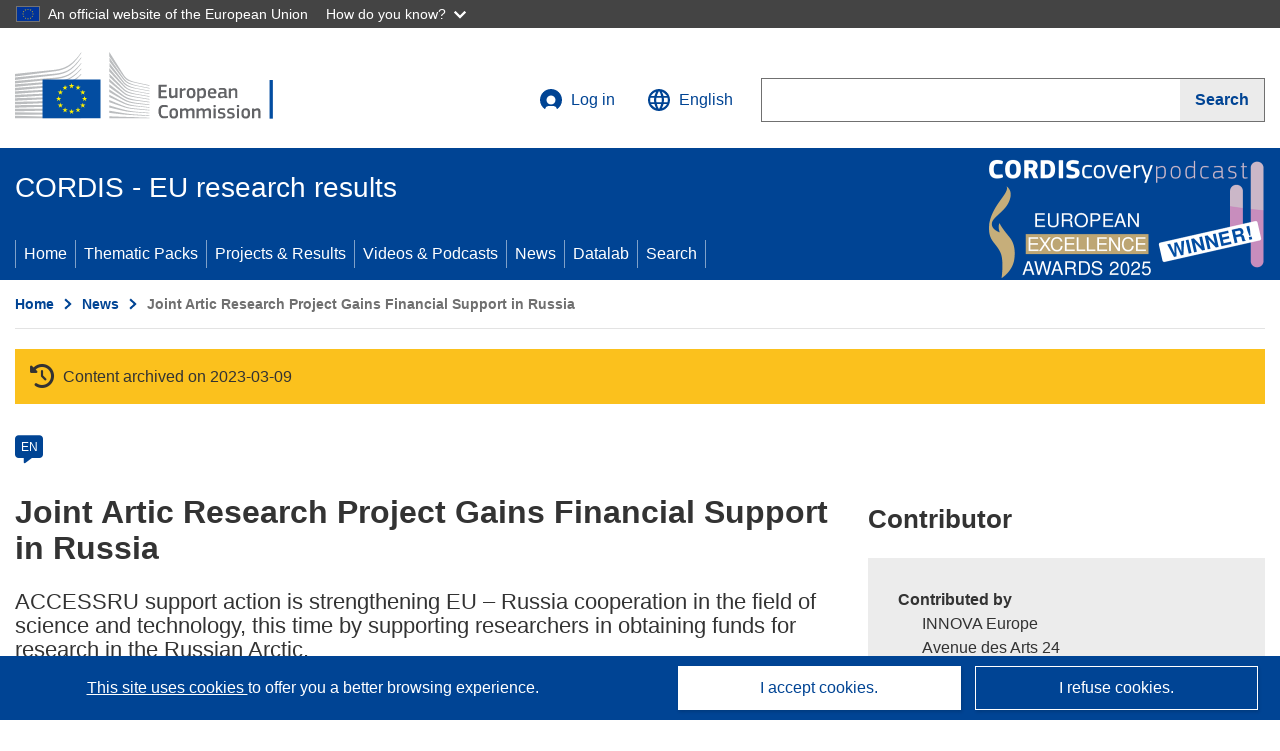

--- FILE ---
content_type: text/html; charset=UTF-8
request_url: https://cordis.europa.eu/article/id/121927-joint-artic-research-project-gains-financial-support-in-russia/en
body_size: 11947
content:
	
	
<!DOCTYPE html>
<html lang="en">
	<head>
		<meta charset="UTF-8">
		<title>Joint Artic Research Project Gains Financial Support in Russia | News | CORDIS | European Commission</title>
		<meta name="viewport" content="width=device-width, initial-scale=1">

		<link rel="icon" type="image/png" href="/favicon-96x96.png" sizes="96x96" />
		<link rel="icon" type="image/svg+xml" href="/favicon.svg" />
		<link rel="shortcut icon" href="/favicon.ico" />
		<link rel="apple-touch-icon" sizes="180x180" href="/apple-touch-icon.png" />
		<link rel="manifest" href="/site.webmanifest" />

				<meta content="IE=edge,chrome=1" http-equiv="X-UA-Compatible"> 	                                                        <meta http-equiv='Content-Language' content='en'>
                                                        <meta name='language' content='en'>
                                                        <meta name='available_languages' content='de,en,es,fr,it,pl'>
                                                        <meta name='creator' content='COMM/RTD'>
                                                        <meta name='DCSext.w_lang' content='en'>
                                                        <meta name='description' content='ACCESSRU support action is strengthening EU – Russia cooperation in the field of science and technology, this time by supporting...'>
                                                        <meta name='google-site-verification' content='mOeFdYEynpXivBod6K_Jfd-DiS9RGAXfuojTCwrdPOU'>
                                                        <meta name='msvalidate.01' content='CA810A096AD6CB74DF1B7CE7773818CB'>
                                                        <meta name='publisher' content='Publication Office/CORDIS'>
                                                        <meta name='type' content='57'>
                                                        <meta name='keywords' content=''>
                                                        <meta name='DCSext.w_user_aut' content='0'>
                                                        <meta name='basename' content='html'>
                                                        <meta name='DCSext.w_rcn' content='121927'>
                                                        <meta name='DCSext.w_rcn_type' content='article'>
                                                        <meta name='DCSext.w_ne_source' content='wire'>
                                                        <meta name='DCSext.w_ne_country' content='AT'>
                                                        <meta property='og:description' content='ACCESSRU support action is strengthening EU – Russia cooperation in the field of science and technology, this time by supporting...'>
                                                        <meta property='og:title' content='Joint Artic Research Project Gains Financial Support in Russia'>
                                                        <meta name='title' content='Joint Artic Research Project Gains Financial Support in Russia | News | CORDIS | European Commission'>
                                                        <meta name='twitter:title' content='Joint Artic Research Project Gains Financial Support in Russia'>
                                                        <meta name='twitter:description' content='ACCESSRU support action is strengthening EU – Russia cooperation in the field of science and technology, this time by supporting...'>
                                                        <meta name='WT.cg_n' content='News and Events'>
                                                        <meta name='WT.cg_s' content='Joint Artic Research Project Gains Financial Support in Russia'>
                                                        <meta name='DCSext.w_collection' content='news'>
                                                        <meta name='classification' content='25000'>
                                                        <meta name='composed' content='yes'>
                                                        <meta name='fb:admins' content='350243252149718'>
                                                        <meta name='mimetype' content='text/html'>
                                                        <meta name='reference' content='European Commission : CORDIS'>
                                                        <meta name='twitter:card' content='summary'>
                                                        <meta name='twitter:site' content='@CORDIS_EU'>
                                                        <meta name='twitter:creator' content='@CORDIS_EU'>
                                                        <meta property='og:type' content='article'>
                                                        <meta property='og:site_name' content='CORDIS | European Commission'>
                                                        <meta name='contentCreationDate' content='2011-09-07 12:55:00'>
                                                        <meta name='contentUpdateDate' content='2011-09-07 12:55:04'>
                                                        <meta name='publicationDate' content='2011-09-07 12:55:04'>
                                                        <meta name='lastUpdateDate' content='2023-03-09 18:36:14'>
    
    
            <link rel="canonical" href="https://cordis.europa.eu/article/id/121927-joint-artic-research-project-gains-financial-support-in-russia" />
    
                                                    <script type="application/ld+json" id="structuredDataArticle">
                    {"@context":"https://schema.org","@type":"NewsArticle","author":{"@type":"GovernmentOrganization","name":"CORDIS, cordis.europa.eu","url":"https://cordis.europa.eu"},"headline":"Joint Artic Research Project Gains Financial Support in Russia","description":"News article from ongoing EU Research projects","image":["https://cordis.europa.eu"],"datePublished":"2011-09-07T12:55:04","dateModified":"2011-09-07T12:55:00"}
                </script>
                                                            <!-- empty structuredDataBreadcrumbList -->
                        
    <meta property="og:url" content="https://cordis.europa.eu/article/id/121927-joint-artic-research-project-gains-financial-support-in-russia">
    <meta name="url" content="https://cordis.europa.eu/article/id/121927-joint-artic-research-project-gains-financial-support-in-russia">


					<link rel="stylesheet" href="/build/94.45c93fa8.css"><link rel="stylesheet" href="/build/main.c4cc94fa.css">
				<script defer src="https://webtools.europa.eu/load.js" type="text/javascript"></script>
	</head>
	<body>
		<a href="#c-main" class="ecl-link ecl-link--primary ecl-skip-link" id="skip-id">Skip to main content</a>
		<div id="globan-here"></div>
		<div id="survey"></div>
		<div id="banners"></div>

						<header class="ecl-site-header ecl-site-header--has-menu c-header d-print-none" data-ecl-auto-init="SiteHeader" lang="en">
	<div class="ecl-site-header__background">
		<div class="ecl-site-header__header">
			<div class="ecl-site-header__container ecl-container container container-full">
				<div class="ecl-site-header__top" data-ecl-site-header-top>
					 <a href="https://commission.europa.eu/index_en" class="ecl-link ecl-link--standalone ecl-site-header__logo-link" target="_blank">
						<picture class="ecl-picture ecl-site-header__picture">
							<source srcset="/build/images/preset-ec/logo/positive/logo-ec--en.svg" media="(min-width: 996px)">
							<img class="ecl-site-header__logo-image" src="/build/images/preset-ec/logo/positive/logo-ec--en.svg" alt="Go to the home page of the European Commission"/>
						</picture>
					 	<span class="sr-only">(opens in new window)</span>
					</a>
					<div
						class="ecl-site-header__action">
						<!-- UPDATED CUSTOM SIGN IN MENU -->
						<div class="ecl-site-header__account">
																																																						<a class="ecl-button ecl-button--tertiary ecl-site-header__login-toggle c-login c-login--base" href="https://cordis.europa.eu/login?extUrl=https://cordis.europa.eu%2Farticle%2Fid%2F121927-joint-artic-research-project-gains-financial-support-in-russia">
								<svg class="ecl-icon ecl-icon--s ecl-site-header__icon" focusable="false" aria-hidden="false" role="img">
									<title>Log in</title>
									<use xlink:href="/build/images/preset-ec/icons/icons.svg#log-in"></use>
								</svg>
								Log in
							</a>
						</div>
						<!-- END CUSTOM SIGN IN MENU -->
						<div class="ecl-site-header__language">
							<a class="ecl-button ecl-button--tertiary ecl-site-header__language-selector etransNo" href="/assets/preset-ec/icons/icon#ahl85" data-ecl-language-selector role="button" aria-label="Change language, current language is English" aria-controls="language-list-overlay">
								<span class="ecl-site-header__language-icon">
									<svg class="ecl-icon ecl-icon--s ecl-site-header__icon" focusable="false" aria-hidden="false" role="img">
										<title>English</title>
										<use xlink:href="/build/images/preset-ec/icons/icons.svg#global"></use>
									</svg>
								</span>
								<span id="lang_name">English</span>
							</a>
							<div class="ecl-site-header__language-container" id="language-list-overlay" hidden data-ecl-language-list-overlay aria-labelledby="ecl-site-header__language-title" role="dialog">
								<div class="ecl-site-header__language-header">
									<div class="ecl-site-header__language-title" id="ecl-site-header__language-title">
										Select your language
									</div>
									<button class="ecl-button ecl-button--tertiary ecl-site-header__language-close ecl-button--icon-only" type="submit" data-ecl-language-list-close>
										<span class="ecl-button__container">
											<span class="ecl-button__label sr-only" data-ecl-label="true">Close</span>
											<svg class="ecl-icon ecl-icon--m ecl-button__icon" focusable="false" aria-hidden="true" data-ecl-icon>
												<use xlink:href="/build/images/preset-ec/icons/icons.svg#close-filled"></use>
											</svg>
										</span>
									</button>
								</div>
								<div
									class="ecl-site-header__language-content">
																		<div class="ecl-site-header__language-category ecl-site-header__language-category--2-col" data-ecl-language-list-eu>
										<div class="ecl-site-header__language-category-title">CORDIS languages:</div>
										<ul class="ecl-site-header__language-list etransNo">
																																																												<li class="ecl-site-header__language-item">
													<a href="/article/id/121927-joint-artic-research-project-gains-financial-support-in-russia/es" class="ecl-link ecl-link--standalone ecl-link--no-visited ecl-site-header__language-link " lang="es" hreflang="es" data-se="lang_change_button">
														<span class="ecl-site-header__language-link-code">es</span>
														<span class="ecl-site-header__language-link-label">español</span>
													</a>
												</li>
																																																												<li class="ecl-site-header__language-item">
													<a href="/article/id/121927-joint-artic-research-project-gains-financial-support-in-russia/de" class="ecl-link ecl-link--standalone ecl-link--no-visited ecl-site-header__language-link " lang="de" hreflang="de" data-se="lang_change_button">
														<span class="ecl-site-header__language-link-code">de</span>
														<span class="ecl-site-header__language-link-label">Deutsch</span>
													</a>
												</li>
																																																												<li class="ecl-site-header__language-item">
													<a href="/article/id/121927-joint-artic-research-project-gains-financial-support-in-russia" class="ecl-link ecl-link--standalone ecl-link--no-visited ecl-site-header__language-link ecl-site-header__language-link--active" lang="en" hreflang="en" data-se="lang_change_button">
														<span class="ecl-site-header__language-link-code">en</span>
														<span class="ecl-site-header__language-link-label">English</span>
													</a>
												</li>
																																																												<li class="ecl-site-header__language-item">
													<a href="/article/id/121927-joint-artic-research-project-gains-financial-support-in-russia/fr" class="ecl-link ecl-link--standalone ecl-link--no-visited ecl-site-header__language-link " lang="fr" hreflang="fr" data-se="lang_change_button">
														<span class="ecl-site-header__language-link-code">fr</span>
														<span class="ecl-site-header__language-link-label">français</span>
													</a>
												</li>
																																																												<li class="ecl-site-header__language-item">
													<a href="/article/id/121927-joint-artic-research-project-gains-financial-support-in-russia/it" class="ecl-link ecl-link--standalone ecl-link--no-visited ecl-site-header__language-link " lang="it" hreflang="it" data-se="lang_change_button">
														<span class="ecl-site-header__language-link-code">it</span>
														<span class="ecl-site-header__language-link-label">italiano</span>
													</a>
												</li>
																																																												<li class="ecl-site-header__language-item">
													<a href="/article/id/121927-joint-artic-research-project-gains-financial-support-in-russia/pl" class="ecl-link ecl-link--standalone ecl-link--no-visited ecl-site-header__language-link " lang="pl" hreflang="pl" data-se="lang_change_button">
														<span class="ecl-site-header__language-link-code">pl</span>
														<span class="ecl-site-header__language-link-label">polski</span>
													</a>
												</li>
																					</ul>
									</div>
																		<div class="ecl-site-header__language-category" data-ecl-language-list-non-eu="">
										<div class="ecl-site-header__language-category-title">Machine translation:</div>
										<p>This is a machine translation provided by the European Commission’s eTranslation service to help you understand this page. <a href="https://ec.europa.eu/info/use-machine-translation-europa-exclusion-liability_en" class="link--external" target="_blank" rel="noopener" aria-label="(opens in new window)">Please read the conditions of use</a>.</p>
										<div class="c-header__machine-container etransNo">
											<select name="machine-lang-options" id="machine-lang-options" class="o-select">
																									<option value="bg">български</option>
																									<option value="es">español</option>
																									<option value="cs">čeština</option>
																									<option value="da">dansk</option>
																									<option value="de">Deutsch</option>
																									<option value="et">eesti</option>
																									<option value="el">ελληνικά</option>
																									<option value="fr">français</option>
																									<option value="ga">Gaeilge</option>
																									<option value="hr">hrvatski</option>
																									<option value="it">italiano</option>
																									<option value="lv">latviešu</option>
																									<option value="lt">lietuvių</option>
																									<option value="hu">magyar</option>
																									<option value="mt">Malti</option>
																									<option value="nl">Nederlands</option>
																									<option value="pl">polski</option>
																									<option value="pt">português</option>
																									<option value="ro">română</option>
																									<option value="sk">slovenčina</option>
																									<option value="sl">slovenščina</option>
																									<option value="fi">suomi</option>
																									<option value="sv">svenska</option>
																									<option value="ru">русский</option>
																									<option value="uk">Українська</option>
																							</select>
											<button class="o-btn" id="trigger-etrans">Translate</button>
										</div>
									</div>
								</div>
							</div>
						</div>
						<div class="ecl-site-header__search-container" role="search" aria-label="Search">
							<a class="ecl-button ecl-button--tertiary ecl-site-header__search-toggle" href="#" data-ecl-search-toggle="true" aria-controls="search-form-id" aria-expanded="false">
								<svg class="ecl-icon ecl-icon--s ecl-site-header__icon" focusable="false" aria-hidden="false" role="img">
									<title>Search</title>
									<use xlink:href="/build/images/preset-ec/icons/icons.svg#search"></use>
								</svg>
								Search
							</a>
							<form class="ecl-search-form ecl-site-header__search" role="search" arial-label="Search on CORDIS" data-ecl-search-form action="/search/en" id="header_search-form" aria-label="Search">
								<div class="ecl-form-group">
									<label for="search-input-id" id="search-input-id-label" class="ecl-form-label ecl-search-form__label">Search</label>
									<input id="search-input-id" class="ecl-text-input ecl-text-input--m ecl-search-form__text-input" type="search" name="query"/>
								</div>
								<button class="ecl-button ecl-button--ghost ecl-search-form__button ppas-oss_launch-search3" type="submit" aria-label="Search" data-se="header_searchform_button">
									<span class="ecl-button__container" data-se="header_searchform_text">
										<svg class="ecl-icon ecl-icon--xs ecl-button__icon" focusable="false" aria-hidden="true" data-ecl-icon>
											<use xlink:href="/build/images/preset-ec/icons/icons.svg#search"></use>
										</svg>
										<span class="ecl-button__label t-text-bold" style="margin: 0" data-ecl-label="true">Search</span>
									</span>
								</button>
							</form>
						</div>
					</div>
				</div>
			</div>
		</div>
		<div class="ecl-site-header__message">
			<div class="ecl-container">
								<div id="custom-etrans">
    <div id="etrans-here"></div>
    <div id="customReceiver"></div>
</div>

<script type="application/json">
{
    "service": "etrans",
    "renderTo": "#etrans-here",
    "languages": {
        "exclude": [
            "en"
        ]
    },
    "renderAs": {
        "icon": false,
        "link": false,
        "button": false
    },
    "config": {
       "targets": {
            "receiver": "#customReceiver"
        },
        "mode": "lc2023"
    },
    "hidden": false,
    "lang": "en"
}
</script>
			</div>
		</div>
	</div>
	<div class="ecl-site-header__banner">
		<div class="ecl-container container container-full">
																		<div class="ecl-site-header__site-name c-site-name  " data-env="" data-se="cordis_title">CORDIS - EU research results</div>
			<div class="ecl-site-header__site-name c-site-name--short   " data-env="" data-se="cordis_title">CORDIS</div>
		</div>
	</div>
	<nav class="ecl-menu" data-ecl-menu data-ecl-menu-max-lines="2" data-ecl-auto-init="Menu" data-ecl-menu-label-open="Menu" data-ecl-menu-label-close="Close" aria-expanded="false" role="navigation">
		<div class="ecl-menu__overlay"></div>
		<div class="ecl-container ecl-menu__container container container-full">
			<a href="#" class="ecl-link ecl-link--standalone ecl-link--icon ecl-button ecl-button--tertiary ecl-menu__open ecl-link--icon-only" data-ecl-menu-open>
				<svg class="ecl-icon ecl-icon--m ecl-link__icon" focusable="false" aria-hidden="true">
					<use xlink:href="/build/images/preset-ec/icons/icons.svg#hamburger"></use>
				</svg>
				<span class="ecl-link__label">Menu</span>
			</a>
			<section class="ecl-menu__inner" data-ecl-menu-inner role="application" aria-label="Menu">
				<header class="ecl-menu__inner-header">
					<button class="ecl-button ecl-button--ghost ecl-menu__close ecl-button--icon-only" type="submit" data-ecl-menu-close>
						<span class="ecl-button__container">
							<span class="ecl-button__label sr-only" data-ecl-label="true">Close</span>
							<svg class="ecl-icon ecl-icon--m ecl-button__icon" focusable="false" aria-hidden="true" data-ecl-icon>
								<use xlink:href="/build/images/preset-ec/icons/icons.svg#close"></use>
							</svg>
						</span>
					</button>
					<div class="ecl-menu__title">Menu</div>
					<button class="ecl-button ecl-button--ghost ecl-menu__back" type="submit" data-ecl-menu-back>
						<span class="ecl-button__container">
							<svg class="ecl-icon ecl-icon--xs ecl-icon--rotate-270 ecl-button__icon" focusable="false" aria-hidden="true" data-ecl-icon>
								<use xlink:href="/build/images/preset-ec/icons/icons.svg#corner-arrow"></use>
							</svg>
							<span class="ecl-button__label" data-ecl-label="true">Back</span>
						</span>
					</button>
				</header>
				<button class="ecl-button ecl-button--ghost ecl-menu__item ecl-menu__items-previous ecl-button--icon-only" type="button" data-ecl-menu-items-previous tabindex="-1">
					<span class="ecl-button__container">
						<svg class="ecl-icon ecl-icon--s ecl-icon--rotate-270 ecl-button__icon" focusable="false" aria-hidden="true" data-ecl-icon>
							<use xlink:href="/build/images/preset-ec/icons/icons.svg#corner-arrow"></use>
						</svg>
						<span class="ecl-button__label" data-ecl-label="true">Previous
							              items</span>
					</span>
				</button>
				<button class="ecl-button ecl-button--ghost ecl-menu__item ecl-menu__items-next ecl-button--icon-only" type="button" data-ecl-menu-items-next tabindex="-1">
					<span class="ecl-button__container">
						<svg class="ecl-icon ecl-icon--s ecl-icon--rotate-90 ecl-button__icon" focusable="false" aria-hidden="true" data-ecl-icon>
							<use xlink:href="/build/images/preset-ec/icons/icons.svg#corner-arrow"></use>
						</svg>
						<span class="ecl-button__label" data-ecl-label="true">Next
							              items</span>
					</span>
				</button>

				<ul class="ecl-menu__list" data-ecl-menu-list>
															<li class="ecl-menu__item " data-ecl-menu-item id="ecl-menu-item-demo-0">
						<a href="/" class="ecl-menu__link"  data-se="main-menu-link" data-ecl-menu-link data-seid="home">
							Home
						</a>
					</li>
															<li class="ecl-menu__item " data-ecl-menu-item id="ecl-menu-item-demo-0">
						<a href="/thematic-packs" class="ecl-menu__link"  data-se="main-menu-link" data-ecl-menu-link data-seid="packs">
							Thematic Packs
						</a>
					</li>
															<li class="ecl-menu__item " data-ecl-menu-item id="ecl-menu-item-demo-0">
						<a href="/projects" class="ecl-menu__link"  data-se="main-menu-link" data-ecl-menu-link data-seid="projects-results">
							Projects &amp; Results
						</a>
					</li>
															<li class="ecl-menu__item " data-ecl-menu-item id="ecl-menu-item-demo-0">
						<a href="/videos-podcasts" class="ecl-menu__link"  data-se="main-menu-link" data-ecl-menu-link data-seid="videos-podcasts">
							Videos &amp; Podcasts
						</a>
					</li>
															<li class="ecl-menu__item " data-ecl-menu-item id="ecl-menu-item-demo-0">
						<a href="/news" class="ecl-menu__link"  data-se="main-menu-link" data-ecl-menu-link data-seid="news">
							News
						</a>
					</li>
															<li class="ecl-menu__item " data-ecl-menu-item id="ecl-menu-item-demo-0">
						<a href="/datalab" class="ecl-menu__link"  data-se="main-menu-link" data-ecl-menu-link data-seid="datalab">
							Datalab
						</a>
					</li>
										<li class="ecl-menu__item " data-ecl-menu-item id="ecl-menu-item-demo-0">
						<a href="/search" class="ecl-menu__link"  data-se="main-menu-link" data-ecl-menu-link data-seid="search">
							Search
						</a>
					</li>
				</ul>
			</section>
		</div>
	</nav>
  <!-- ADVERT -->
    <div class="c-cordis-advert__container c-cordis-advert__en">
      <div class="ecl-container container container-full c-cordis-advert__inner">
        <a href="/search?q=/article/relations/categories/collection/code=&#039;podcast&#039; AND language=&#039;en&#039;&amp;p=1&amp;num=10&amp;srt=/article/contentUpdateDate:decreasing" class="c-cordis-advert__link">
          <img class="c-cordis-advert__img-lg" src="/images/cordis-adverts/podcast-50-large.png" alt="CORDIScovery podcast 50th episode" />
          <img class="c-cordis-advert__img-sm" src="/images/cordis-adverts/podcast-50-small.png" alt="CORDIScovery podcast 50th episode" />
        </a>
      </div>
    </div>
  <!-- END ADVERT -->
</header>


		<div class="o-wrapper o-wrapper--webux">
			   <nav
        class="ecl-breadcrumb"
        aria-label="You are here:"
        data-ecl-breadcrumb="true"
        data-ecl-auto-init="Breadcrumb"
    >
        <ol class="container container-full ecl-breadcrumb__container">
                                                                                        <li class="ecl-breadcrumb__segment" data-ecl-breadcrumb-item="static">
                                            <a href="/" class="ecl-breadcrumb__link ecl-link ecl-link--no-visited ecl-link--standalone" >
                                                                                                Home
                                                                                    </a>
                                                    <svg class="ecl-icon ecl-icon--2xs ecl-icon--rotate-90 ecl-breadcrumb__icon" focusable="false" aria-hidden="true" role="presentation">
                                <use xlink:href="/build/images/preset-ec/icons/icons.svg#corner-arrow"></use>
                            </svg>
                                            </li>
                                                                                                        <li class="ecl-breadcrumb__segment" data-ecl-breadcrumb-item="static">
                                            <a href="/news" class="ecl-breadcrumb__link ecl-link ecl-link--no-visited ecl-link--standalone" >
                                                                                                News
                                                                                    </a>
                                                    <svg class="ecl-icon ecl-icon--2xs ecl-icon--rotate-90 ecl-breadcrumb__icon" focusable="false" aria-hidden="true" role="presentation">
                                <use xlink:href="/build/images/preset-ec/icons/icons.svg#corner-arrow"></use>
                            </svg>
                                            </li>
                                                                                                            <li class="ecl-breadcrumb__segment ecl-breadcrumb__current-page" data-ecl-breadcrumb-item="static" aria-current="page">
                                                                         Joint Artic Research Project Gains Financial Support in Russia
                                                                    </li>
                                    </ol>
    </nav>

				<div id="pdfLoaded"></div>
	<main class="c-article" id="c-main">
				
					
					<section class="container container-full">
				<header>
					<p class="sr-only">Article Category</p>
				</header>
									

    <div class="c-project__archived" data-se="archive_banner">
        <span class="fa-solid fa-clock-rotate-left c-project__archived-icon"></span>
        Content archived on 2023-03-09
    </div>

							</section>

						<div class="container container-full">
				<div class="row t-row-print">
					<section class="col-12 o-section">
						<header>
							<p class="sr-only">
								Article available in the following languages:
							</p>
						</header>
												<div class="c-language-list">
																																																																															<span class="c-language-bubble c-language-bubble--active">
										<a class="c-language-bubble__label" lang="en" aria-label="en" href="/article/id/121927-joint-artic-research-project-gains-financial-support-in-russia">EN</a>
									</span>
																
													</div>
					</section>

					<article class="col-12 col-lg-8 no-machine-trans">
						<header>
							
							
														
																						<h1 class="c-article__project-title">Joint Artic Research Project Gains Financial Support in Russia</h1>
													</header>

						<p class="c-teaser">ACCESSRU support action is strengthening EU – Russia cooperation in the field of science and technology, this time by supporting researchers in obtaining funds for research in the Russian Arctic. </p>

						<div class="container-fluid">
							<div
								class="row c-article__below-teaser">
																
							</div>
						</div>

												
												
																																		
						
																												
																<p class="c-article__text ">German Institute for Polar and Marine Research together with two Russian universities will continue its efforts on Arctic ecology and biological monitoring. For this purpose, a Joint German-Russian Laboratory for the Investigation of the Environmental Dynamics in the Terrestrial Arctic (Biological Monitoring - BioM) has been established. 

The project received support from a Russian federal target programme and the German Federal Ministry of Research and Education (BMBF). 
Alfred Wegener Institute for Polar and Marine Research (AWI) in the Helmholtz Association in Potsdam, Germany, plays a crucial role in climatic and ecological research in the Russian Arctic. Dr. Nazarova has been looking for funds for continuing the Arctic research. Consultation with ACCESSRU team proved to be the fruitful- that is how she learned about the open call for Activity 1.5 of the Federal Target Programme on Research and Scientific-Pedagogical Personnel for Innovative Russia for 2009 to 2013. 

BioM research activities are focused on past ecological and climatic changes, studying biological and geological proxies from lacustrine and permafrost sediment archives. In addition, the scientists analyze current ecological changes caused by global warming, study Arctic biodiversity, and make plans for ecological examination and forecasts of the future state of the environment.

The Russian partner organisations are two universities, the North-East Federal University (NEFU) in Yakutsk and Kazan Volga Federal University (KFU).
Activity 1.5 provides for scientific research by groups led by invited researchers. Russian institutions apply for a specialist to work with them in Russia for short periods. The selection criteria are the guest's rating in world science and the quality of the project. Financial support of the federal budget may reach up to two million rubles a year (50,000 euros). In 2011, over 80 research projects were selected for groups led by Russian scientists living abroad. 

"Activity 1.5 is our big luck and a real gift of fortune," Nazarova says. "This programme makes a great contribution to the enhancement of Russia's positive image, demonstrating that Russian resources can be effectively used for joint projects with Europe."

Background information
ACCESSRU is a support action aiming at supporting the access of EU researchers to S&T programmes of the Russian Federation. It is co-funded by FP7 Capacities Specific Programme of the European Commission and forms a part of ACCESS4EU initiative. For further information, please look at: <a href="http://www.access4.eu/russia/" class="link--external" target="_blank" rel="noopener noreferrer">http://www.access4.eu/russia/<span class="sr-only">(opens in new window)</span></a> 
</p>
													
						
												
													<h2>Countries</h2>
							<p>Austria, Belgium, Bulgaria, Cyprus, Czechia, Germany, Denmark, Estonia, Spain, Finland, France, Hungary, Ireland, Italy, Lithuania, Luxembourg, Latvia, Malta, Netherlands, Poland, Portugal, Romania, Sweden, Slovenia, Slovakia, United Kingdom</p>
						
												
					</article>

					<aside
						class="col-12 col-lg-4 c-article__aside">

												
						
																			<section class="t-padding-bottom-30">
								<h2 class="o-title o-title--h2">Contributor</h2>
								<div class="c-contributor">
            <span id="contribuedby">Contributed by</span>
    
            <ul aria-labelledby="contribuedby" class="c-contributor__list">
                            <li>INNOVA Europe</li>
                                        <li>Avenue des Arts 24
</li>
                                        <li>1000 Brussels</li>
                                        <li>Belgium <span class="fi fi-be flag-cordis" aria-hidden="true"></span></li>
                                        <li><a href="http://innova-europe.eu" target="_self">Website</a></li>
                    </ul>
    
        
    
</div>
							</section>
						
						
												
						
						
						
						
						
												
						
						
					</aside>

				</div>
			</div>
			
						
			
						
						<div
				class="container container-full">
								<section class="o-section">
    <div class="row">
        <div class="col-12 col-md-6 c-article__footer-left">
                            <div class="t-margin-bottom-30">
                    <h2>Share this page <span class="sr-only">Share this page on social networks</span></h2>
                     <div id="sharethispage"></div>

<script type="application/json">{
    "service" : "share",
    "version" : "2.0",
    "networks": ["x", "facebook", "linkedin", "email"],
    "display": "icons",
    "renderTo": "#sharethispage",
    "lang": "en",
    "target": "_blank"
}</script>
                </div>

                        <div class="t-margin-bottom-30">
                                    <h2 id="articledownload">Download  <span class="sr-only">Download the content of the page</span></h2>
                    <ul aria-labelledby="articledownload" class="c-article__download">
                                                    <li class="c-article__download-item c-article__download-xml"><a href="/article/id/121927-joint-artic-research-project-gains-financial-support-in-russia?format=xml" class="o-btn o-btn--small c-btn--xml c-link-btn" rel="nofollow">XML</a></li>
                        
                                                    <li class="c-article__download-item c-article__download-pdf">
                                <form method="post" action="/pdf/article/id/121927-joint-artic-research-project-gains-financial-support-in-russia" rel="nofollow">
                                    <input type="hidden" name="_token" value="323382d154779b25d3.MaQWJHRnfEruIRf1lYb_qP3FHAm6ghjXd9rtqs7Meyw.UuUgbSAeHj-pF0_FxrCqhcqxeGuO4SmaPpSkmoymMEt_l3pBAD4IJ757eA">
                                    <button class="o-btn o-btn--small c-btn--pdf c-link-btn" type="submit">PDF</button>
                                </form>
                            </li>
                                            </ul>
                            </div>
        </div>
        <div class="col-12 col-md-6 c-article__footer-right">
            <div>
                
                <p>
                    <span class="c-article__update">Last update: </span> 7 September 2011 <br />
                </p>
            </div>
                                        <div class="c-booklet selector-booklet-section" data-rcn="121927" data-collection="news" data-url="https://cordis.europa.eu/article/id/121927-joint-artic-research-project-gains-financial-support-in-russia" data-tab="" data-title="Joint Artic Research Project Gains Financial Support in Russia">
                                                                    <button class="c-booklet__add d-none" aria-label="Add to booklet" title="Add to booklet">
                            <span class="ci ci-booklet-add" aria-hidden="true"></span> Booklet
                        </button>
                                        <a href="/booklet" class="c-booklet__mybooklet" aria-label="Go to My Saved Booklet list" title="Go to My Saved Booklet list">
                        <span class="ci ci-booklet-page-lg" aria-hidden="true"></span> My Booklet
                    </a>
                </div>
                    </div>
    </div>
            <div class="c-permalink">
            <p><span class="t-text-bold">Permalink: </span><a href="https://cordis.europa.eu/article/id/121927-joint-artic-research-project-gains-financial-support-in-russia">https://cordis.europa.eu/article/id/121927-joint-artic-research-project-gains-financial-support-in-russia</a></p>
            <p>European Union, 2026</p>
        </div>
    </section>

			</div>
			</main>

				<div class="c-modal" id="archived-invalid-link-modal">
  <div class="c-modal__overlay">
    <div class="c-modal__dialog" role="dialog">
      <div class="c-modal__dialog-header">
        <div class="c-modal__dialog-header-buttons">
          <button class="c-modal__dialog-header-button c-modal__dialog-header-button--close" aria-label="Close">
            <span aria-hidden="true" class="fa-solid fa-xmark"></span>
          </button>
        </div>
      </div>
        <div class="c-modal__dialog-body">
          <div class="selector-invalid-modal-text t-margin-bottom-25"><p>This website may no longer be available or may not contain the original content.</p><p>Please confirm that you want to visit {{ url }}</p>
</div>
            <div class="row">
              <div class="col-12 col-sm-9 col-md-6 t-margin-bottom-30 t-text-align-center t-align-h">
                <button class="o-btn o-btn--small selector-invalid-modal-goto-btn">Open URL</button>
              </div>
              <div class="col-12 col-sm-3 col-md-6 t-margin-bottom-30 t-text-align-center t-align-h">
                <button class="o-btn o-btn--small o-btn--light selector-invalid-modal-cancel-btn">Cancel</button>
              </div>
          </div>
        </div>
    </div>
  </div>
</div>

	
							<script src="/build/libs/moment.min.js"></script>
				<script src="/build/libs/ecl-ec.js"></script>
												<script>
					ECL.autoInit();
				</script>
				<script src="/build/runtime.1b5762f4.js" defer></script><script src="/build/454.d2891690.js" defer></script><script src="/build/633.76bc22d6.js" defer></script><script src="/build/412.2c5092f7.js" defer></script><script src="/build/822.b6bb9400.js" defer></script><script src="/build/94.55db4deb.js" defer></script><script src="/build/main.b550e0f3.js" defer></script>
			
		<script src="/build/articleItem.c6bf370c.js" defer></script>
							<script src="/build/projectsInfoPackItem.98f34d36.js" defer></script>
					</div>

			<footer class="ecl-site-footer c-footer" lang="en">
  <div class="c-footer__in container-full">
    <div class="ecl-site-footer__row">
      <div class="ecl-site-footer__column">
        <div class="ecl-site-footer__section ecl-site-footer__section--site-info">
          <h2 class="ecl-site-footer__title t-margin-bottom-20">
            CORDIS - EU research results
          </h2>
          <div class="ecl-site-footer__description">This website is managed by the <a class="link--underlined link--external" href="https://op.europa.eu/" target="_blank" rel="noopener" aria-label="(opens in new window)">Publications Office of the European Union</a></div>
          <ul class="ecl-site-footer__list">
            <li class="ecl-site-footer__list-item"><a href="/about/accessibility/"
                class="ecl-link ecl-link--standalone ecl-site-footer__link">Accessibility</a></li>
          </ul>
        </div>
      </div>
      <div class="ecl-site-footer__column">
        <div class="ecl-site-footer__section">
          <h2 class="ecl-site-footer__title ecl-site-footer__title--separator">Contact us</h2>
          <ul class="ecl-site-footer__list">
            <li class="ecl-site-footer__list-item">
              <span class="ecl-site-footer__description"><a href='mailto:cordis@publications.europa.eu'>Contact our Help Desk</a>.</span>
            </li>
            <li class="ecl-site-footer__list-item">
              <span class="ecl-site-footer__description"><a href="/about/faq">Frequently Asked Questions</a> (and their answers)</span>
            </li>
          </ul>
        </div>
        <div class="ecl-site-footer__section">
          <h2 class="ecl-site-footer__title ecl-site-footer__title--separator">Follow us</h2>
          <ul class="ecl-site-footer__list ecl-site-footer__list--inline">
            <li class="ecl-site-footer__list-item">
              <a 
                href="https://ec.europa.eu/newsroom/cordis/user-subscriptions/4149/create"
                class="ecl-link ecl-link--standalone ecl-link--icon ecl-link--icon-before ecl-site-footer__link"
                target="_blank"
              >
                <svg class="ecl-icon ecl-icon--xs ecl-link__icon" focusable="false" aria-hidden="true">
                  <use xlink:href="/build/images/preset-ec/icons/icons.svg#email">
                  </use>
                  </svg><span class="ecl-link__label">Newsletter</span><span class="sr-only">(opens in new window)</span>
              </a>
            </li>
            <li class="ecl-site-footer__list-item">
              <a 
                href="https://twitter.com/CORDIS_EU"
                class="ecl-link ecl-link--standalone ecl-link--icon ecl-link--icon-before ecl-site-footer__link"
                target="_blank"
              >
                                  <span class="fa-brands fa-x-twitter ecl-icon ecl-icon--xs ecl-link__icon" focusable="false" aria-hidden="true"></span><span class="ecl-link__label">X/Twitter</span>
                  <span class="sr-only">(opens in new window)</span>
                </a>
            </li>
            <li class="ecl-site-footer__list-item">
              <a 
                href="https://www.facebook.com/EUScienceInnov/"
                class="ecl-link ecl-link--standalone ecl-link--icon ecl-link--icon-before ecl-site-footer__link"
                target="_blank"
              >
                <svg class="ecl-icon ecl-icon--xs ecl-link__icon" focusable="false" aria-hidden="true">
                  <use xlink:href="/build/images/preset-ec/icons/icons-social-media.svg#facebook-negative">
                  </use>
                  </svg><span class="ecl-link__label">Facebook</span><span class="sr-only">(opens in new window)</span>
              </a>
            </li>
            <li class="ecl-site-footer__list-item">
              <a 
                href="https://www.youtube.com/user/CORDISdotEU"
                class="ecl-link ecl-link--standalone ecl-link--icon ecl-link--icon-before ecl-site-footer__link"
                target="_blank"
              >
                <svg class="ecl-icon ecl-icon--xs ecl-link__icon" focusable="false" aria-hidden="true">
                  <use xlink:href="/build/images/preset-ec/icons/icons-social-media.svg#youtube-negative">
                  </use>
                  </svg><span class="ecl-link__label">YouTube</span><span class="sr-only">(opens in new window)</span>
              </a>
            </li>
            <li class="ecl-site-footer__list-item">
              <a 
                href="https://www.instagram.com/eu_science"
                class="ecl-link ecl-link--standalone ecl-link--icon ecl-link--icon-before ecl-site-footer__link"
                target="_blank"
              >
                <svg class="ecl-icon ecl-icon--xs ecl-link__icon" focusable="false" aria-hidden="true">
                  <use xlink:href="/build/images/preset-ec/icons/icons-social-media.svg#instagram-negative">
                  </use>
                  </svg><span class="ecl-link__label">Instagram</span><span class="sr-only">(opens in new window)</span>
              </a>
            </li>
            <li class="ecl-site-footer__list-item">
              <a 
                href="https://www.linkedin.com/company/publications-office-of-the-european-union/"
                class="ecl-link ecl-link--standalone ecl-link--icon ecl-link--icon-before ecl-site-footer__link"
                target="_blank"
              >
                <svg class="ecl-icon ecl-icon--xs ecl-link__icon" focusable="false" aria-hidden="true">
                  <use xlink:href="/build/images/preset-ec/icons/icons-social-media.svg#linkedin-negative">
                  </use>
                  </svg><span class="ecl-link__label">LinkedIn</span><span class="sr-only">(opens in new window)</span>
              </a>
            </li>
          </ul>
        </div>
      </div>
      <div class="ecl-site-footer__column">
        <div class="ecl-site-footer__section">
          <h2 class="ecl-site-footer__title ecl-site-footer__title--separator">About us</h2>
          <ul class="ecl-site-footer__list">
            <li class="ecl-site-footer__list-item">
              <a
                href="/about/"
                class="ecl-link ecl-link--standalone ecl-site-footer__link">Who we are
              </a>
            </li>
            <li class="ecl-site-footer__list-item">
              <a
                href="/about/services/"
                class="ecl-link ecl-link--standalone ecl-site-footer__link">CORDIS services
              </a>
            </li>
          </ul>
        </div>
        <div class="ecl-site-footer__section">
          <h2 class="ecl-site-footer__title ecl-site-footer__title--separator">Related links</h2>
          <ul class="ecl-site-footer__list">
            <li class="ecl-site-footer__list-item">
              <a
                href="https://research-and-innovation.ec.europa.eu/"
                class="ecl-link ecl-link--standalone ecl-site-footer__link link--external"
                target="_blank">Research and innovation
                <span class="sr-only">(opens in new window)</span>
              </a>
            </li>
            <li class="ecl-site-footer__list-item">
              <a
                href="https://ec.europa.eu/info/funding-tenders/opportunities/portal/screen/home"
                class="ecl-link ecl-link--standalone ecl-site-footer__link link--external"
                target="_blank">Funding &amp; tenders portal
                <span class="sr-only">(opens in new window)</span>
              </a>
            </li>
          </ul>
        </div>
      </div>
    </div>
    <div class="ecl-site-footer__row">
      <div class="ecl-site-footer__column">
        <div class="ecl-site-footer__section">
          <a 
            href="https://commission.europa.eu/index_en"
            class="ecl-link ecl-link--standalone ecl-site-footer__logo-link"
            target="_blank"
          >
            <picture class="ecl-picture ecl-site-footer__picture">
              <source srcSet="/build/images/preset-ec/logo/negative/logo-ec--en.svg"
                media="(min-width: 996px)" /><img class="ecl-site-footer__logo-image"
                src="/build/images/preset-ec/logo/negative/logo-ec--en.svg" alt="Go to the home page of the European Commission" />
            </picture>
            <span class="sr-only">(opens in new window)</span>
          </a>
        </div>
      </div>
      <div class="ecl-site-footer__column">
        <div class="ecl-site-footer__section ecl-site-footer__section--split-list">
          <ul class="ecl-site-footer__list">
            <li class="ecl-site-footer__list-item">
              <a
                href="https://commission.europa.eu/about-european-commission/contact_en"
                class="ecl-link ecl-link--standalone ecl-site-footer__link link--external"
                target="_blank">Contact the European Commission<span class="sr-only">(opens in new window)</span></a>
            </li>
            <li class="ecl-site-footer__list-item">
              <a
                href="https://european-union.europa.eu/contact-eu/social-media-channels_en#/search?page=0&amp;amp;institutions=european_commission"
                class="ecl-link ecl-link--standalone ecl-link--icon ecl-link--icon-after ecl-site-footer__link link--external"
                target="_blank"><span
                  class="ecl-link__label">Follow the European Commission on social media</span><span class="sr-only">(opens in new window)</span></a>
            </li>
            <li class="ecl-site-footer__list-item">
              <a href="https://commission.europa.eu/resources-partners_en"
                class="ecl-link ecl-link--standalone ecl-site-footer__link link--external"
                target="_blank">Resources for partners<span class="sr-only">(opens in new window)</span></a>
            </li>
          </ul>
        </div>
      </div>
      <div class="ecl-site-footer__column">
        <div class="ecl-site-footer__section ecl-site-footer__section--split-list">
          <ul class="ecl-site-footer__list">
            <li class="ecl-site-footer__list-item">
              <a href="/about/legal/#cookies"
                class="ecl-link ecl-link--standalone ecl-site-footer__link">Cookies</a>
            </li>
            <li class="ecl-site-footer__list-item">
              <a href="/about/legal/#privacy-statement-on-the-protection-of-personal-data"
                class="ecl-link ecl-link--standalone ecl-site-footer__link">Privacy policy</a>
            </li>
            <li class="ecl-site-footer__list-item">
              <a href="/about/legal/"
                class="ecl-link ecl-link--standalone ecl-site-footer__link">Legal Notice</a>
            </li>
          </ul>
        </div>
      </div>
    </div>
  </div>
</footer>
			<div
    role="dialog"
    aria-live="polite"
    aria-describedby="cookieconsent:desc"
    class="co-cookie-consent container-fluid"
    id="cookieConsentBanner"
>
    <div class="co-cookie-consent__in row">
        <span id="cookieconsent:desc" class="co-cookie-consent__message col-12 col-lg-6">
            <a 
                href="/about/legal"
                aria-label="Learn more about cookies"
                class="co-cookie-consent__link t-focus--second"
            >This site uses cookies </a>
            to offer you a better browsing experience. 
        </span>
        <div class="co-cookie-consent__button-container col-12 col-lg-6">
            <button
                class="o-btn o-btn--large o-btn--light co-cookie-consent__button co-cookie-consent__button--allow"
                id="cookieAccept"
            >
               I accept cookies.
            </button>
            <button
                class="o-btn o-btn--large  co-cookie-consent__button co-cookie-consent__button--decline"
                id="cookieDeclined"
            >
                I refuse cookies.
            </button>
        </div>
    </div>
    
</div>
			<div class="c-modal" id="det-completion-modal-success">
	<div class="c-modal__overlay">
		<div class="c-modal__dialog" role="dialog">
			<div class="c-modal__dialog-header">
				<div class="c-modal__dialog-header-buttons">
					<button class="c-modal__dialog-header-button c-modal__dialog-header-button--close" aria-label="Close">
						<span aria-hidden="true" class="fa-solid fa-xmark"></span>
					</button>
				</div>
			</div>
			<div class="c-modal__dialog-body">
				<h2>Your data extraction is available</h2>
				<p>Your data extraction with Task ID
					<strong class="det-completion-modal-success-taskId">TASK_ID_PLACEHOLDER</strong>
					is available for download.</p>
				<div class="container">
					<div class="row justify-content-center align-items-center">
						<div class="col-12 col-sm-5 t-margin-bottom-30 t-text-align-center t-align-h">
							<button class="o-btn o-btn--large c-btn-survey c-modal__dialog-btn-ok">Go to my data extractions</button>
						</div>
						<div class="col-12 col-sm-4 t-margin-bottom-30 t-text-align-center t-align-h">
							<button class="o-btn o-btn--large o-btn--light c-btn-survey c-modal__dialog-btn-cancel">Close</button>
						</div>
					</div>
				</div>
			</div>
		</div>
	</div>
</div>

<div class="c-modal" id="det-completion-modal-error">
  <div class="c-modal__overlay">
    <div class="c-modal__dialog" role="dialog">
      <div class="c-modal__dialog-header">
                <div class="c-modal__dialog-header-buttons">
          <button class="c-modal__dialog-header-button c-modal__dialog-header-button--close" aria-label="Close"><span aria-hidden="true" class="fa-solid fa-xmark"></span></button>
        </div>
      </div>
      <div class="c-modal__dialog-body">
        DET Modal body ...
      </div>
    </div>
  </div> 
</div>
			 <div class="c-modal" id="booklet-completion-modal-success">
	<div class="c-modal__overlay">
		<div class="c-modal__dialog" role="dialog">
			<div class="c-modal__dialog-header">
				<div class="c-modal__dialog-header-buttons">
					<button class="c-modal__dialog-header-button c-modal__dialog-header-button--close" aria-label="Close">
						<span aria-hidden="true" class="fa-solid fa-xmark"></span>
					</button>
				</div>
			</div>
			<div class="c-modal__dialog-body">
				<h2 class="o-title o-title--h2">Your booklet is ready</h2>

				<div class="c-booklet-modal__text c-selector-booklet-modal-txt"><p>Your booklet is ready.</p><p>Your booklet {{ title }} generated on {{ timestamp }} is available for download.</p><p>The file will remain available for {{ hours }} hours, or until you close your browser.</p></div>
				
				<a class="o-btn o-btn--large c-btn--pdf c-link-btn c-selector-booklet-modal-dl-btn">
					Download booklet
				</a>

				<a class="o-btn o-btn--light c-link-btn" href="/booklet">
					View all booklets
				</a>
			</div>
		</div>
	</div>
</div>

<div class="c-modal" id="booklet-completion-modal-error">
	<div class="c-modal__overlay">
		<div class="c-modal__dialog" role="dialog">
			<div class="c-modal__dialog-header">
				<div class="c-modal__dialog-header-buttons">
					<button class="c-modal__dialog-header-button c-modal__dialog-header-button--close" aria-label="Close">
						<span aria-hidden="true" class="fa-solid fa-xmark"></span>
					</button>
				</div>
			</div>
			<div class="c-modal__dialog-body">
				<h2 class="o-title o-title--h2 c-selector-booklet-modal-failure-title">The generation of your booklet {{ title }} has failed</h2>

				<div class="c-booklet-modal__text c-selector-booklet-modal-failure-txt">The generation of your booklet {{ title }} has failed. Please check your My Booklet page for more information</div>
				

				<a class="o-btn o-btn--light c-link-btn" href="/booklet">
					View all booklets
				</a>
			</div>
		</div>
	</div>
</div>




						<div id="envUrl" data-env="https://cordis.europa.eu"></div>
			<div id="uiLanguage" data-lang=en></div>
			<div id="contentLanguage" data-lang=en></div>
			<div id="surveyDoCheck" data-survey-do-check="false"></div>
			<div id="surveyYear" data-survey-year="2025"></div>

			<a
  class="c-booklet-basket d-none"
  href="/booklet"
  aria-label="Go to Booklet"
  title="Go to Booklet"
  id="bookletBasket"
  data-tra-item="Item"
  data-tra-items="Items"
>
  <span class="ci ci-booklet-page-lg" aria-hidden="true"></span>
  <span class="c-booklet-basket__label">My booklet</span>
  <span class="c-booklet-basket__nbrItems-badge d-none">0</span>
  <span class="c-booklet-basket__nbrItems d-none">
    0
  </span>
</a>

			<div position="bottom-center" class="p-element p-toaster">
    <div class="p-toast p-component p-toast-bottom-center">
        <div class="p-element">
            <div class="p-toast-message" style="transform: translateY(0px); opacity: 1;">
                <div role="alert" aria-live="assertive" aria-atomic="true" class="p-toast-message-content">
                    <div class="p-toast-message-text">
                        <div class="p-toast-summary"
                            data-bookletok="Item added to booklet"
                            data-bookletnok="Item could not be added"
                            data-cookies="Your cookie preference has been updated."
                        ></div>
                        <div class="p-toast-detail"></div>
                    </div>
                    <span class="p-toaster-icon"></span>
                                    </div>
            </div>
        </div>
    </div>
</div>
			
							<script src="/assets/libs/op_piwik_pro_production.js" type="text/javascript"></script>
			
							<script type="application/json">{
					"utility": "globan",
					"renderTo": "#globan-here",
					"lang": "en",
					"theme": "dark",
					"logo": true,
					"link": true,
					"mode": false,
					"zindex" : 40
				}</script>
			
									<script src="/build/libs/moment.min.js"></script>
				<script src="/build/libs/ecl-ec.js"></script>
												<script>
					ECL.autoInit();
				</script>
				
			
		
							
					</body>
	</html>


--- FILE ---
content_type: image/svg+xml
request_url: https://cordis.europa.eu/build/images/preset-ec/logo/positive/logo-ec--en.svg
body_size: 25014
content:
<?xml version="1.0" encoding="utf-8" ?>
<!-- Generator: Adobe Illustrator 19.2.0, SVG Export Plug-In . SVG Version: 6.00 Build 0)  -->
<svg
  version="1.1"
  id="Layer_1"
  xmlns:sketch="http://www.bohemiancoding.com/sketch/ns"
  xmlns="http://www.w3.org/2000/svg"
  xmlns:xlink="http://www.w3.org/1999/xlink"
  x="0px"
  y="0px"
  viewBox="0 0 290 72"
  style="enable-background:new 0 0 290 72;"
  xml:space="preserve"
>
<style type="text/css">
.st0 {
  fill: #bbbdbf;
}
.st1 {
  fill: #034da1;
}
.st2 {
  fill: #fff100;
}
.st3 {
  enable-background: new;
}
.st4 {
  fill: #626366;
}
  </style>
<g>
	<g id="Page-1" sketch:type="MSPage">
		<g
        id="Version-2-menu"
        transform="translate(-131.000000, -108.000000)"
        sketch:type="MSArtboardGroup"
      >
			<g
          id="Site-header"
          transform="translate(131.000000, 108.000000)"
          sketch:type="MSLayerGroup"
        >
				<g id="logo-copy">
					<g id="Group-20">
						<g id="Group-18-Copy" sketch:type="MSShapeGroup">
							<path
                  id="Fill-40"
                  class="st0"
                  d="M0,24.5c0,0,39.8-5.2,41-5.4c1.7-0.3,3.3-0.6,4.7-1c3.2-0.9,6.2-2.2,8.8-4
								c2.5-1.7,4.9-4.2,7.2-6.9c1.5-1.7,3-4,4.5-6.2V0c-1.7,2.6-3.4,4.8-5.1,6.7c-2.3,2.6-4.7,4.7-7.2,6.3s-5.4,2.9-8.5,3.7
								c-1.4,0.4-2.9,0.6-4.6,0.9c-1.1,0.2-2.2,0.3-3.3,0.4C37,18,0,21.9,0,21.9V24.5z"
                />
							<path
                  id="Fill-41"
                  class="st0"
                  d="M53.4,17.8c-2.5,1.4-5.4,2.5-8.6,3.1c-1.4,0.3-2.8,0.5-4.5,0.7c-1,0.1-2,0.2-3,0.3
								c-0.5,0-1.1,0.1-1.6,0.1C23.5,23.2,11.4,24.3,0,25.4V28c11.4-1.4,23.7-2.9,35.9-4.3c0.5-0.1,1.1-0.1,1.6-0.2
								c1-0.1,2-0.2,3-0.4c1.7-0.2,3.3-0.5,4.6-0.8c3.3-0.7,6.3-1.9,8.9-3.5c2.6-1.6,4.8-3.7,7.3-6.4c1.5-1.7,3.2-4,4.8-6.2v-1
								c-1.9,2.5-3.6,4.7-5.4,6.5C58.3,14.4,55.9,16.4,53.4,17.8"
                />
							<path
                  id="Fill-42"
                  class="st0"
                  d="M60.4,17.2c-2.4,2.2-5,4-7.5,5.3c-2.5,1.2-5.3,2.1-8.6,2.6c-1.4,0.2-2.8,0.4-4.5,0.6
								L0,28.9v2.6l35.3-3.8l4.6-0.5c1.7-0.2,3.2-0.4,4.6-0.7c3.4-0.6,6.3-1.6,8.9-2.9c2.7-1.4,5.3-3.6,7.8-6
								c1.7-1.6,3.2-3.7,4.9-5.8v-0.9C64.1,13.4,62.3,15.4,60.4,17.2"
                />
							<path
                  id="Fill-43"
                  class="st0"
                  d="M50.8,30.6c-2.3,1.3-4,2.1-7.3,2.4c-2,0.2-4,0.3-6,0.4c-1,0-1.9,0.1-2.9,0.2
								c-6,0.3-11.9,0.7-17.9,1.1L0,35.9v2.6l16.8-1.6c5.4-0.5,11.7-1.1,17.9-1.6l4.5-0.3c1.7-0.1,3.2-0.3,4.5-0.5
								c3.4-0.4,6.3-1.1,8.9-2.1c2.8-1,5.4-2.7,8-4.6c2.4-1.7,5.6-5.1,5.6-5.2v-0.9c-2.1,2.1-3.4,3.3-5.7,4.8
								C57.6,28.5,52.9,29.5,50.8,30.6"
                />
							<path
                  id="Fill-44"
                  class="st0"
                  d="M51.6,35.6c-2.5,0.7-5.3,1.2-8.6,1.5c-1.3,0.1-2.8,0.2-4.4,0.3l-4.4,0.2
								c-11,0.5-22,1.1-34.1,1.7v2.6C11.7,41,23,40.1,34.4,39.3l4.4-0.3c1.7-0.1,3.1-0.2,4.5-0.4c3.4-0.4,6.3-1,8.8-1.8
								c2.8-0.9,5.6-2.2,8.2-3.9c1.9-1.2,3.9-2.7,5.9-4.5l0,0c-2.2,1.9-4.3,2.3-6.4,3.6C57.1,33.6,54.4,34.8,51.6,35.6"
                />
							<path
                  id="Fill-45"
                  class="st0"
                  d="M51.2,39.9c-2.5,0.6-5.3,1-8.6,1.2c-1.3,0.1-2.7,0.2-4.4,0.2l-4.4,0.2
								C22.7,41.9,11.5,42.4,0,42.9v2.6c11.4-0.8,22.6-1.5,33.9-2.3l4.4-0.3c1.7-0.1,3.1-0.2,4.4-0.3c3.4-0.3,6.2-0.8,8.8-1.5
								c2.9-0.8,5.7-1.9,8.4-3.3c2.1-1.1,4.1-2.4,6.2-4v-1.1c-2.3,1.7-4.5,3-6.7,4.1C56.8,38.2,54,39.2,51.2,39.9"
                />
							<path
                  id="Fill-46"
                  class="st0"
                  d="M50.8,44.1c-2.5,0.5-5.3,0.8-8.6,0.9c-1.3,0.1-2.6,0.1-4.3,0.2L0,46.2v2.6L33.6,47l4.4-0.2
								c1.7-0.1,3.1-0.2,4.4-0.3c3.4-0.3,6.1-0.6,8.7-1.2c2.9-0.6,5.8-1.5,8.5-2.7c2.2-0.9,4.3-2,6.6-3.4v-1c-2.4,1.4-4.7,2.5-7,3.4
								C56.5,42.8,53.7,43.6,50.8,44.1"
                />
							<path
                  id="Fill-47"
                  class="st0"
                  d="M50.5,48.3c-4.7,0.6-9.4,0.7-14.1,0.8c-1.1,0-2.1,0-3.2,0.1L0,49.8v2.6L33.3,51
								c1.1,0,2.1-0.1,3.2-0.1c4.7-0.2,9.5-0.4,14.2-1.1c3-0.5,5.9-1.2,8.5-2.1c2.2-0.7,4.5-1.7,6.8-2.9v-1
								c-2.4,1.1-4.9,2.1-7.2,2.8C56.3,47.3,53.5,48,50.5,48.3"
                />
							<path
                  id="Fill-48"
                  class="st0"
                  d="M50.3,52.6C45.9,53,41.5,53,37.1,53c-1.3,0-2.7,0-4,0c-11,0-22,0.1-33.1,0.2v2.6
								c10.6-0.4,21.9-0.7,33.2-1.1c1.3,0,2.7-0.1,4-0.1c4.3-0.1,8.8-0.2,13.2-0.7c3.1-0.3,5.9-0.8,8.6-1.5c2.3-0.6,4.7-1.4,7.2-2.3
								v-0.9c-2.5,0.9-5,1.6-7.4,2.2C56.1,52,53.3,52.4,50.3,52.6"
                />
							<path
                  id="Fill-49"
                  class="st0"
                  d="M50.1,56.8c-1.8,0.1-3.8,0.1-6,0.1c-0.8,0-1.7,0-2.5,0L33,56.8c-5.9,0-11.7-0.1-17.2-0.1
								L0,56.8v2.6L15.9,59c5.5-0.1,11.3-0.3,17.1-0.4l8.6-0.1c2.4,0,5.5-0.1,8.6-0.3s5.9-0.5,8.6-0.9c2.4-0.4,4.9-0.9,7.4-1.5v-0.9
								c-2.5,0.6-5.1,1.1-7.5,1.4C55.9,56.5,53.2,56.7,50.1,56.8"
                />
							<path
                  id="Fill-50"
                  class="st0"
                  d="M41.5,60.9l-8.6-0.1C22,60.6,11.1,60.4,0,60.2v2.6c10.6-0.1,21.8-0.2,32.9-0.3l8.6-0.1
								c2.9,0,5.7-0.1,8.6-0.2c5.9-0.2,11.1-0.6,16.1-1.3V60c-4.9,0.5-10.2,0.8-16.1,0.9C47.2,60.9,44.3,60.9,41.5,60.9"
                />
							<path id="Fill-51" class="st0" d="M66.1,65.5L0,63.8v2.6h66.1V65.5z" />
							<path
                  id="Fill-52"
                  class="st0"
                  d="M60.2,22c-2.5,2-4.5,3.5-7.5,4.7c-2.7,1.1-5.6,1.5-8.8,2c-2.1,0.3-4.3,0.7-6.4,0.9
								c-0.9,0.1-1.7,0.1-2.6,0.2L0,32.3v2.6l34.9-3.4l4.5-0.4c1.7-0.2,3.2-0.3,4.6-0.6c3.4-0.5,6.3-1.4,8.9-2.6
								c2.7-1.2,5.5-3.2,8-5.3c1.7-1.5,3.4-3.3,5.2-5.3v-0.9C63.9,18.6,62.1,20.5,60.2,22"
                />
							<path
                  id="Fill-53"
                  class="st0"
                  d="M94.2,0c0,0,11.9,18.9,14.1,22.4s4.7,6.2,13.5,8.1s12.6,2.7,12.6,2.7v0.7
								c0,0-5.6-1.2-12.8-2.8c-7.2-1.6-10.1-2.1-13.4-6.7c-2.7-3.8-14-19.9-14-19.9L94.2,0z"
                />
							<path
                  id="Fill-54"
                  class="st0"
                  d="M94.2,21.6c0,0,10.8,11.3,14,14.6c3.3,3.5,7.6,4.7,13.5,5.8c5.6,1,12.7,2.2,12.7,2.2v0.6
								c0,0-6.7-1.1-12.7-2.1c-5.9-1-10.1-1.6-13.5-4.7c-3-2.8-13.9-13-13.9-13L94.2,21.6L94.2,21.6z"
                />
							<path
                  id="Fill-55"
                  class="st0"
                  d="M94.2,26.8c0,0,10.3,9.6,14,12.8c3.4,3,6.1,3.9,13.5,5.3c7.4,1.3,12.7,2.1,12.7,2.1v0.7
								c0,0-6.7-1.1-12.7-2.1s-9.9-1.3-13.5-4.3c-4.2-3.4-14-11.4-14-11.4V26.8z"
                />
							<path
                  id="Fill-56"
                  class="st0"
                  d="M94.2,32.2c0,0,11.8,9.3,14,11c2.2,1.6,5.1,3.5,13.5,4.8c8.4,1.2,12.7,1.8,12.7,1.8v0.7
								c0,0-7.6-1.1-12.7-1.7c-5.1-0.6-9-0.9-13.5-3.9c-4.4-2.9-14-9.7-14-9.7V32.2z"
                />
							<path
                  id="Fill-57"
                  class="st0"
                  d="M94.2,37.4c0,0,11.8,7.9,14,9.1c2.2,1.2,4.9,3.3,13.5,4.4c8.6,1.1,12.7,1.6,12.7,1.6v0.7
								c0,0-7.1-0.8-12.7-1.4c-5.6-0.6-9.4-1.4-13.5-3.7s-14-8-14-8V37.4z"
                />
							<path
                  id="Fill-58"
                  class="st0"
                  d="M94.2,42.7c0,0,10.4,5.7,14,7.4c3.9,2,7.3,2.9,13.5,3.7c6.1,0.7,12.7,1.4,12.7,1.4v0.6
								c0,0-6.1-0.7-12.7-1.3c-6.5-0.6-8.8-0.9-13.5-3c-4.2-1.9-14-6.4-14-6.4V42.7z"
                />
							<path
                  id="Fill-59"
                  class="st0"
                  d="M94.2,48c0,0,8.2,3.5,14,5.8c5.7,2.3,10,2.5,13.5,2.8c1.5,0.2,12.6,1.3,12.6,1.3v0.6
								c0,0-6.6-0.5-12.7-1.1c-6-0.5-8.6-0.8-13.5-2.4c-4.9-1.6-14-4.8-14-4.8L94.2,48L94.2,48z"
                />
							<path
                  id="Fill-60"
                  class="st0"
                  d="M94.2,53.4c0,0,8.3,2.6,14,4.1s10.9,2.1,13.5,2.3s12.7,1,12.7,1v0.6c0,0-5.7-0.4-12.7-0.9
								c-5.7-0.4-10.2-0.8-13.5-1.6c-3.7-0.8-14-3.3-14-3.3V53.4z"
                />
							<path
                  id="Fill-61"
                  class="st0"
                  d="M94.2,58.7c0,0,6.8,1.2,14,2.4c5.4,0.9,12.7,1.5,13.5,1.5s12.7,0.9,12.7,0.9v0.6
								c0,0-7.6-0.4-12.7-0.7c-5.3-0.3-10.5-0.6-13.5-0.9c-6.7-0.7-14-1.6-14-1.6V58.7z"
                />
							<path
                  id="Fill-62"
                  class="st0"
                  d="M94.2,64.3c0,0,10.7,0.4,14,0.5s26.2,1,26.2,1v0.6H94.2V64.3z"
                />
							<path
                  id="Fill-63"
                  class="st0"
                  d="M121.7,33.4c-9.7-2.1-11.9-5.6-13.5-7.8S94.3,5.4,94.3,5.4v4.1c0.5,0.6,11,14.4,14,18.2
								c3.3,4.3,8.5,5.3,13.5,6.3c5,1.1,12.7,2.6,12.7,2.6V36C134.4,36,124.2,34,121.7,33.4"
                />
							<path
                  id="Fill-64"
                  class="st0"
                  d="M121.7,36.3c-8-1.6-11.2-4.1-13.5-7.1c-2.3-3.1-13.9-18.3-13.9-18.3v3.8
								c0.5,0.6,11.1,13.1,13.9,16.4c3.3,3.8,7.9,4.8,13.5,5.8s12.7,2.4,12.7,2.4v-0.6C134.4,38.7,126.3,37.2,121.7,36.3"
                />
							<path
                  id="Fill-65"
                  class="st0"
                  d="M121.7,39.2c-8.3-1.6-10-2.9-13.5-6.8c-2.2-2.4-13.5-15.7-14-16.3v3.5
								c0,0,10.5,11.2,13.9,14.6c4.4,4.4,8.6,4.7,13.5,5.6c4.9,0.9,12.7,2.3,12.7,2.3v-0.6C134.4,41.5,125,39.9,121.7,39.2"
                />
							<path id="Fill-66" class="st1" d="M85.4,27.6H27.5v38.7h57.9V27.6z" />
							<path
                  id="Fill-67"
                  class="st2"
                  d="M57.1,33.1h2l-1.6,1.3l0.6,2l-1.6-1.2l-1.6,1.2l0.6-2l-1.6-1.3h2l0.6-2L57.1,33.1z"
                />
							<path
                  id="Fill-68"
                  class="st2"
                  d="M57.1,58.9h2l-1.6,1.2l0.6,1.9l-1.6-1.2L54.9,62l0.6-1.9l-1.6-1.2h2l0.6-1.9L57.1,58.9z"
                />
							<path
                  id="Fill-69"
                  class="st2"
                  d="M63.5,57.2h2l-1.6,1.2l0.6,1.9l-1.6-1.2l-1.6,1.2l0.6-1.9l-1.6-1.2h2l0.6-1.9L63.5,57.2z"
                />
							<path
                  id="Fill-70"
                  class="st2"
                  d="M63.5,34.8h2L63.9,36l0.6,1.9l-1.6-1.2L61.3,38l0.7-2l-1.6-1.2h2l0.6-1.9L63.5,34.8z"
                />
							<path
                  id="Fill-71"
                  class="st2"
                  d="M68.3,39.6h2l-1.6,1.2l0.6,1.9l-1.6-1.2l-1.6,1.2l0.6-1.9l-1.6-1.2h2l0.6-1.9L68.3,39.6z"
                />
							<path
                  id="Fill-72"
                  class="st2"
                  d="M68.3,52.6h2l-1.6,1.2l0.6,1.9l-1.6-1.2l-1.6,1.2l0.6-1.9l-1.6-1.2h2l0.6-1.9L68.3,52.6z"
                />
							<path
                  id="Fill-73"
                  class="st2"
                  d="M70.1,46h2l-1.6,1.2l0.6,1.9l-1.6-1.2l-1.6,1.2l0.6-1.9L66.8,46h2l0.6-1.9L70.1,46z"
                />
							<path
                  id="Fill-74"
                  class="st2"
                  d="M50.5,34.8h2L50.9,36l0.6,1.9L50,36.8L48.3,38l0.6-1.9l-1.6-1.2h2L50,33L50.5,34.8z"
                />
							<path
                  id="Fill-75"
                  class="st2"
                  d="M45.9,39.6h2l-1.6,1.2l0.6,1.9l-1.6-1.2l-1.6,1.2l0.6-1.9l-1.6-1.2h2l0.6-1.9L45.9,39.6z"
                />
							<path
                  id="Fill-76"
                  class="st2"
                  d="M44.2,46h2l-1.6,1.2l0.6,1.9l-1.6-1.2L42,49.1l0.6-1.9L41,46h2l0.6-1.9L44.2,46z"
                />
							<path
                  id="Fill-77"
                  class="st2"
                  d="M45.9,52.6h2l-1.6,1.2l0.6,1.9l-1.6-1.2l-1.6,1.2l0.6-1.9l-1.6-1.2h2l0.6-1.9L45.9,52.6z"
                />
							<path
                  id="Fill-78"
                  class="st2"
                  d="M50.6,57.3h2L51,58.5l0.6,1.9L50,59.2l-1.6,1.2l0.6-1.9l-1.6-1.2h2l0.6-1.9L50.6,57.3z"
                />
						</g>
					</g>
				</g>
			</g>
		</g>
	</g>
	<g class="st3">
		<path
        class="st4"
        d="M143.4,33.1c0-0.3,0.1-0.4,0.4-0.4h7.4c0.3,0,0.4,0.1,0.4,0.4v1.2c0,0.2-0.1,0.4-0.4,0.4h-5.5v3.5h4.9
			c0.3,0,0.4,0.1,0.4,0.4v1.2c0,0.2-0.1,0.4-0.4,0.4h-4.9v4h5.6c0.2,0,0.4,0.1,0.4,0.4v1.2c0,0.2-0.1,0.4-0.4,0.4h-7.5
			c-0.3,0-0.4-0.1-0.4-0.4V33.1z"
      />
		<path
        class="st4"
        d="M161.8,46.1h-1.4c-0.1,0-0.2,0-0.3-0.1c-0.1-0.1-0.1-0.2-0.1-0.3V45l0,0c-0.2,0.1-0.4,0.3-0.7,0.4
			s-0.5,0.3-0.8,0.4s-0.6,0.2-0.9,0.3s-0.6,0.1-0.9,0.1c-0.7,0-1.2-0.1-1.6-0.3c-0.4-0.2-0.7-0.4-0.9-0.8c-0.2-0.3-0.3-0.7-0.4-1.2
			c-0.1-0.5-0.1-0.9-0.1-1.5v-5.9c0-0.3,0.1-0.4,0.4-0.4h1.5c0.2,0,0.4,0.1,0.4,0.4v5.6c0,0.3,0,0.6,0.1,0.8c0,0.2,0.1,0.4,0.2,0.6
			c0.1,0.2,0.3,0.3,0.4,0.4s0.4,0.1,0.7,0.1c0.2,0,0.4,0,0.7-0.1c0.3-0.1,0.5-0.2,0.8-0.3c0.3-0.1,0.5-0.2,0.7-0.3s0.4-0.2,0.5-0.3
			v-6.7c0-0.1,0-0.2,0.1-0.3s0.2-0.1,0.3-0.1h1.4c0.3,0,0.4,0.1,0.4,0.4v9.1C162.2,45.9,162.1,46.1,161.8,46.1z"
      />
		<path
        class="st4"
        d="M166.9,45.7c0,0.3-0.1,0.4-0.4,0.4h-1.5c-0.3,0-0.4-0.1-0.4-0.4v-9.1c0-0.3,0.1-0.4,0.4-0.4h1.4
			c0.3,0,0.4,0.1,0.4,0.4v0.9l0,0c0.1-0.1,0.3-0.3,0.6-0.4c0.2-0.2,0.5-0.3,0.8-0.4s0.6-0.2,0.8-0.4c0.3-0.1,0.5-0.2,0.8-0.2
			c0.1,0,0.2,0,0.3,0c0.1,0,0.1,0.1,0.2,0.3l0.1,1.3c0,0.1,0,0.3,0,0.3c0,0.1-0.1,0.1-0.4,0.2c-0.3,0.1-0.6,0.1-0.9,0.2
			s-0.6,0.2-0.9,0.2c-0.3,0.1-0.6,0.2-0.8,0.3c-0.3,0.1-0.5,0.2-0.6,0.2V45.7z"
      />
		<path
        class="st4"
        d="M180.2,41c0,0.6,0,1.2-0.1,1.8s-0.3,1.2-0.6,1.7c-0.3,0.5-0.7,0.9-1.3,1.3c-0.6,0.3-1.4,0.5-2.4,0.5
			c-1,0-1.8-0.2-2.4-0.5c-0.6-0.3-1-0.7-1.3-1.3c-0.3-0.5-0.5-1.1-0.5-1.7c-0.1-0.6-0.1-1.2-0.1-1.8c0-0.5,0-1,0.1-1.6
			c0.1-0.6,0.3-1.1,0.6-1.6s0.7-0.9,1.3-1.3c0.6-0.3,1.3-0.5,2.3-0.5c1,0,1.8,0.1,2.3,0.4c0.6,0.3,1,0.7,1.3,1.2
			c0.3,0.5,0.5,1,0.6,1.6C180.1,39.8,180.2,40.4,180.2,41z M177.9,41.1c0-0.5,0-1-0.1-1.4c-0.1-0.4-0.2-0.7-0.3-1
			c-0.2-0.3-0.4-0.5-0.7-0.6c-0.3-0.1-0.6-0.2-1.1-0.2c-0.4,0-0.8,0.1-1,0.2s-0.5,0.3-0.6,0.6c-0.2,0.3-0.3,0.6-0.3,1
			c-0.1,0.4-0.1,0.9-0.1,1.4c0,0.5,0,1,0.1,1.4c0.1,0.4,0.2,0.7,0.3,1s0.4,0.5,0.6,0.6s0.6,0.2,1,0.2c0.5,0,0.8-0.1,1.1-0.2
			c0.3-0.1,0.5-0.3,0.7-0.6c0.2-0.3,0.3-0.6,0.3-1C177.9,42.1,177.9,41.7,177.9,41.1z"
      />
		<path
        class="st4"
        d="M190.8,41.1c0,0.8-0.1,1.5-0.2,2.2c-0.1,0.6-0.3,1.2-0.6,1.6c-0.3,0.4-0.7,0.8-1.2,1c-0.5,0.2-1.2,0.3-2,0.3
			c-0.3,0-0.7,0-1.2-0.1c-0.4-0.1-0.9-0.2-1.4-0.3l0,0v3.5c0,0.1,0,0.2-0.1,0.3s-0.2,0.1-0.3,0.1h-1.4c-0.2,0-0.3,0-0.3-0.1
			c0-0.1-0.1-0.2-0.1-0.3V36.6c0-0.3,0.1-0.4,0.4-0.4h1.4c0.1,0,0.2,0,0.3,0.1s0.1,0.2,0.1,0.3v0.6l0.1,0c0.2-0.1,0.4-0.2,0.6-0.4
			c0.2-0.1,0.5-0.3,0.8-0.4c0.3-0.1,0.6-0.2,0.9-0.3c0.3-0.1,0.6-0.1,0.9-0.1c0.7,0,1.2,0.1,1.6,0.4c0.4,0.2,0.8,0.6,1,1
			c0.2,0.4,0.4,1,0.5,1.6C190.8,39.6,190.8,40.3,190.8,41.1z M188.5,41.1c0-0.6,0-1.2-0.1-1.5s-0.2-0.7-0.3-0.9
			c-0.1-0.2-0.3-0.4-0.5-0.4c-0.2-0.1-0.4-0.1-0.7-0.1c-0.2,0-0.4,0-0.7,0.1c-0.3,0.1-0.5,0.1-0.8,0.2c-0.2,0.1-0.5,0.2-0.7,0.3
			c-0.2,0.1-0.4,0.2-0.6,0.3v5c0.5,0.1,0.9,0.2,1.2,0.3s0.7,0.1,1.1,0.1c0.4,0,0.7-0.1,0.9-0.2c0.2-0.1,0.4-0.3,0.6-0.5
			c0.2-0.3,0.3-0.6,0.3-1C188.5,42.2,188.5,41.7,188.5,41.1z"
      />
		<path
        class="st4"
        d="M194.7,41.7c0,0.5,0.1,0.9,0.2,1.3c0.1,0.3,0.3,0.6,0.5,0.8c0.2,0.2,0.4,0.3,0.7,0.4c0.3,0.1,0.6,0.1,1.1,0.1
			c0.4,0,0.8,0,1.3-0.1c0.5-0.1,0.9-0.1,1.3-0.1c0.2,0,0.3,0,0.4,0c0.1,0,0.1,0.1,0.2,0.3l0.1,0.7c0,0.1,0,0.3,0,0.4
			c0,0.1-0.1,0.2-0.3,0.3c-0.2,0.1-0.4,0.2-0.7,0.2s-0.5,0.1-0.8,0.2s-0.6,0.1-0.9,0.1c-0.3,0-0.6,0-0.8,0c-1,0-1.7-0.1-2.3-0.4
			c-0.6-0.3-1-0.7-1.3-1.1c-0.3-0.5-0.5-1-0.6-1.6c-0.1-0.6-0.2-1.2-0.2-1.9c0-0.5,0-1,0.1-1.6c0.1-0.6,0.3-1.2,0.6-1.7
			c0.3-0.5,0.7-1,1.3-1.3c0.6-0.4,1.3-0.5,2.3-0.5c0.9,0,1.6,0.1,2.2,0.4c0.6,0.3,1,0.6,1.3,1c0.3,0.4,0.5,0.9,0.6,1.4
			s0.2,1.1,0.2,1.6c0,0.4,0,0.7-0.2,0.9s-0.4,0.3-0.8,0.3H194.7z M196.7,37.8c-0.4,0-0.7,0.1-0.9,0.2c-0.2,0.1-0.4,0.3-0.6,0.5
			c-0.2,0.2-0.3,0.5-0.3,0.8c-0.1,0.3-0.1,0.6-0.1,1h4c0-0.3,0-0.6-0.1-0.9s-0.2-0.5-0.3-0.8s-0.3-0.4-0.6-0.5
			C197.4,37.9,197.1,37.8,196.7,37.8z"
      />
		<path
        class="st4"
        d="M209,44.9c-0.5,0.4-1.1,0.7-1.7,0.9c-0.6,0.2-1.3,0.4-2,0.4c-0.5,0-1-0.1-1.3-0.2c-0.4-0.1-0.6-0.3-0.8-0.6
			c-0.2-0.2-0.4-0.5-0.4-0.9c-0.1-0.3-0.1-0.7-0.1-1.2c0-1.2,0.3-2,0.9-2.6c0.6-0.5,1.6-0.8,2.8-0.8h2.6v-0.5c0-0.3,0-0.5-0.1-0.8
			c-0.1-0.2-0.2-0.4-0.3-0.5c-0.2-0.1-0.4-0.2-0.6-0.3c-0.3-0.1-0.6-0.1-1-0.1c-0.2,0-0.4,0-0.6,0c-0.2,0-0.5,0-0.7,0
			c-0.2,0-0.5,0-0.7,0.1c-0.2,0-0.5,0-0.7,0.1c-0.2,0-0.3,0-0.4,0c-0.1,0-0.1-0.1-0.2-0.3l-0.2-0.7c0-0.1,0-0.2,0-0.3
			c0.1-0.1,0.2-0.2,0.4-0.3c0.2-0.1,0.5-0.1,0.8-0.2c0.3-0.1,0.6-0.1,0.9-0.1s0.6-0.1,0.9-0.1s0.6,0,0.8,0c0.9,0,1.6,0.1,2.1,0.3
			c0.5,0.2,0.9,0.4,1.2,0.7s0.4,0.7,0.5,1.2c0.1,0.5,0.1,1,0.1,1.5v3.9c0,0.2,0,0.4,0,0.5c0,0.1,0.1,0.2,0.1,0.3s0.1,0.1,0.2,0.1
			c0.1,0,0.2,0,0.4,0.1c0.1,0,0.2,0,0.3,0.1c0.1,0,0.1,0.1,0.1,0.2v0.8c0,0.2-0.2,0.4-0.5,0.4c-0.2,0-0.3,0-0.5,0.1
			c-0.2,0-0.3,0-0.5,0c-0.5,0-0.8-0.1-1.1-0.3C209.3,45.7,209.1,45.4,209,44.9L209,44.9z M208.9,41.6h-2.4c-0.5,0-0.9,0.1-1.2,0.4
			c-0.3,0.2-0.4,0.7-0.4,1.3c0,0.4,0.1,0.7,0.3,0.9s0.5,0.3,1,0.3c0.2,0,0.4,0,0.7-0.1c0.3-0.1,0.5-0.1,0.8-0.2
			c0.3-0.1,0.5-0.2,0.7-0.3c0.2-0.1,0.5-0.2,0.6-0.3V41.6z"
      />
		<path
        class="st4"
        d="M222.1,46c-0.1,0.1-0.2,0.1-0.3,0.1h-1.5c-0.3,0-0.4-0.1-0.4-0.4l0-5.6c0-0.6-0.1-1.1-0.3-1.4
			c-0.2-0.4-0.6-0.5-1.2-0.5c-0.2,0-0.4,0-0.7,0.1c-0.3,0.1-0.5,0.2-0.8,0.3s-0.5,0.2-0.7,0.3c-0.2,0.1-0.4,0.2-0.5,0.3v6.7
			c0,0.3-0.1,0.4-0.4,0.4h-1.4c-0.3,0-0.4-0.1-0.4-0.4v-9.1c0-0.3,0.1-0.4,0.4-0.4h1.4c0.3,0,0.4,0.1,0.4,0.4v0.6c0,0,0,0,0,0
			s0,0,0,0c0.2-0.1,0.4-0.3,0.7-0.4s0.5-0.3,0.8-0.4c0.3-0.1,0.6-0.2,0.9-0.3s0.6-0.1,0.9-0.1c0.7,0,1.2,0.1,1.6,0.3
			c0.4,0.2,0.7,0.5,0.9,0.8c0.2,0.3,0.3,0.8,0.4,1.2c0.1,0.5,0.1,0.9,0.1,1.5v5.8C222.1,45.8,222.1,45.9,222.1,46z"
      />
	</g>
	<g class="st3">
		<path
        class="st4"
        d="M143.2,59.8c0-0.9,0.1-1.7,0.2-2.5s0.4-1.6,0.8-2.2c0.4-0.6,0.9-1.2,1.6-1.6s1.6-0.6,2.8-0.6
			c0.2,0,0.5,0,0.8,0c0.3,0,0.6,0.1,1,0.1c0.3,0,0.7,0.1,1,0.2s0.6,0.2,0.9,0.3c0.2,0.1,0.3,0.1,0.3,0.2s0.1,0.2,0.1,0.4l-0.2,0.8
			c0,0.1-0.1,0.2-0.1,0.3c-0.1,0.1-0.2,0.1-0.4,0c-0.5-0.1-1-0.1-1.6-0.2c-0.6-0.1-1.1-0.1-1.6-0.1c-0.7,0-1.2,0.1-1.6,0.4
			c-0.4,0.3-0.7,0.6-1,1c-0.2,0.4-0.4,1-0.4,1.5s-0.1,1.2-0.1,1.9s0,1.3,0.1,1.8c0.1,0.6,0.2,1.1,0.5,1.5c0.2,0.4,0.5,0.8,1,1
			c0.4,0.2,0.9,0.4,1.6,0.4c0.6,0,1.1,0,1.6-0.1c0.5-0.1,1-0.1,1.6-0.2c0.2,0,0.3,0,0.4,0c0.1,0.1,0.1,0.1,0.2,0.3l0.2,0.8
			c0.1,0.3,0,0.5-0.3,0.6c-0.2,0.1-0.5,0.2-0.9,0.3c-0.3,0.1-0.7,0.1-1,0.2c-0.3,0.1-0.7,0.1-1,0.1c-0.3,0-0.6,0-0.9,0
			c-1.1,0-2-0.2-2.7-0.6c-0.7-0.4-1.3-0.9-1.6-1.5c-0.4-0.6-0.7-1.3-0.8-2.1C143.3,61.5,143.2,60.7,143.2,59.8z"
      />
		<path
        class="st4"
        d="M162.9,61.3c0,0.6,0,1.2-0.1,1.8c-0.1,0.6-0.3,1.2-0.6,1.7c-0.3,0.5-0.7,0.9-1.3,1.3
			c-0.6,0.3-1.4,0.5-2.4,0.5c-1,0-1.8-0.2-2.4-0.5s-1-0.7-1.3-1.3c-0.3-0.5-0.5-1.1-0.5-1.7c-0.1-0.6-0.1-1.2-0.1-1.8
			c0-0.5,0-1,0.1-1.6s0.3-1.1,0.6-1.6c0.3-0.5,0.7-0.9,1.3-1.3c0.6-0.3,1.3-0.5,2.3-0.5c1,0,1.8,0.1,2.3,0.4c0.6,0.3,1,0.7,1.3,1.2
			c0.3,0.5,0.5,1,0.6,1.6C162.8,60.1,162.9,60.7,162.9,61.3z M160.6,61.4c0-0.5,0-1-0.1-1.4s-0.2-0.7-0.3-1
			c-0.2-0.3-0.4-0.5-0.7-0.6c-0.3-0.1-0.6-0.2-1.1-0.2c-0.4,0-0.8,0.1-1,0.2s-0.5,0.3-0.6,0.6c-0.2,0.3-0.3,0.6-0.3,1
			c-0.1,0.4-0.1,0.9-0.1,1.4c0,0.5,0,1,0.1,1.4c0.1,0.4,0.2,0.7,0.3,1c0.1,0.3,0.4,0.5,0.6,0.6s0.6,0.2,1,0.2c0.5,0,0.8-0.1,1.1-0.2
			c0.3-0.1,0.5-0.3,0.7-0.6c0.2-0.3,0.3-0.6,0.3-1S160.6,62,160.6,61.4z"
      />
		<path
        class="st4"
        d="M179.2,66.3c0,0.1-0.1,0.1-0.3,0.1h-1.4c-0.3,0-0.4-0.1-0.4-0.4v-5.7c0-0.7-0.1-1.3-0.3-1.5
			c-0.2-0.3-0.6-0.4-1.1-0.4c-0.2,0-0.4,0-0.6,0.1c-0.2,0.1-0.5,0.1-0.7,0.2c-0.2,0.1-0.5,0.2-0.7,0.3c-0.2,0.1-0.4,0.2-0.6,0.3
			c0,0.1,0,0.2,0,0.4s0,0.4,0,0.6V66c0,0.1,0,0.2-0.1,0.3c-0.1,0.1-0.2,0.1-0.3,0.1h-1.5c-0.2,0-0.3-0.1-0.3-0.4v-5.8
			c0-0.6-0.1-1.1-0.3-1.4c-0.2-0.3-0.5-0.4-1-0.4c-0.2,0-0.4,0-0.6,0.1s-0.4,0.1-0.7,0.2c-0.2,0.1-0.5,0.2-0.7,0.3s-0.4,0.2-0.6,0.3
			V66c0,0.3-0.1,0.4-0.4,0.4h-1.4c-0.2,0-0.4-0.1-0.4-0.4v-9.1c0-0.3,0.1-0.4,0.4-0.4h1.4c0.3,0,0.4,0.1,0.4,0.4v0.6l0,0
			c0.2-0.1,0.4-0.3,0.6-0.4s0.5-0.3,0.7-0.4s0.5-0.2,0.8-0.3c0.3-0.1,0.5-0.1,0.8-0.1c0.6,0,1.1,0.1,1.6,0.3s0.9,0.6,1.2,1.1
			c0.5-0.4,1.1-0.7,1.7-1c0.6-0.3,1.2-0.4,1.9-0.4c0.7,0,1.2,0.1,1.6,0.3c0.4,0.2,0.7,0.5,0.9,0.8c0.2,0.3,0.3,0.7,0.4,1.2
			c0.1,0.5,0.1,0.9,0.1,1.4V66C179.2,66.1,179.2,66.2,179.2,66.3z"
      />
		<path
        class="st4"
        d="M195.7,66.3c0,0.1-0.1,0.1-0.3,0.1H194c-0.3,0-0.4-0.1-0.4-0.4v-5.7c0-0.7-0.1-1.3-0.3-1.5
			c-0.2-0.3-0.6-0.4-1.1-0.4c-0.2,0-0.4,0-0.6,0.1c-0.2,0.1-0.5,0.1-0.7,0.2c-0.2,0.1-0.5,0.2-0.7,0.3c-0.2,0.1-0.4,0.2-0.6,0.3
			c0,0.1,0,0.2,0,0.4s0,0.4,0,0.6V66c0,0.1,0,0.2-0.1,0.3c-0.1,0.1-0.2,0.1-0.3,0.1h-1.5c-0.2,0-0.3-0.1-0.3-0.4v-5.8
			c0-0.6-0.1-1.1-0.3-1.4c-0.2-0.3-0.5-0.4-1-0.4c-0.2,0-0.4,0-0.6,0.1s-0.4,0.1-0.7,0.2s-0.5,0.2-0.7,0.3s-0.4,0.2-0.6,0.3V66
			c0,0.3-0.1,0.4-0.4,0.4h-1.4c-0.2,0-0.4-0.1-0.4-0.4v-9.1c0-0.3,0.1-0.4,0.4-0.4h1.4c0.3,0,0.4,0.1,0.4,0.4v0.6l0,0
			c0.2-0.1,0.4-0.3,0.6-0.4s0.5-0.3,0.7-0.4c0.3-0.1,0.5-0.2,0.8-0.3c0.3-0.1,0.5-0.1,0.8-0.1c0.6,0,1.1,0.1,1.6,0.3
			c0.5,0.2,0.9,0.6,1.2,1.1c0.5-0.4,1.1-0.7,1.7-1c0.6-0.3,1.2-0.4,1.9-0.4c0.7,0,1.2,0.1,1.6,0.3c0.4,0.2,0.7,0.5,0.9,0.8
			c0.2,0.3,0.3,0.7,0.4,1.2c0.1,0.5,0.1,0.9,0.1,1.4V66C195.8,66.1,195.7,66.2,195.7,66.3z"
      />
		<path
        class="st4"
        d="M200.5,53.9c0,0.2,0,0.3,0,0.5c0,0.1-0.1,0.3-0.2,0.4c-0.1,0.1-0.2,0.2-0.4,0.3c-0.2,0.1-0.4,0.1-0.6,0.1
			c-0.3,0-0.5,0-0.6-0.1c-0.2-0.1-0.3-0.2-0.4-0.3c-0.1-0.1-0.1-0.2-0.2-0.4c0-0.1,0-0.3,0-0.4c0-0.3,0.1-0.6,0.2-0.8
			c0.2-0.2,0.5-0.3,1-0.3c0.5,0,0.8,0.1,1,0.3C200.4,53.3,200.5,53.6,200.5,53.9z M200.4,66c0,0.1,0,0.2-0.1,0.3
			c0,0.1-0.1,0.1-0.3,0.1h-1.4c-0.3,0-0.4-0.1-0.4-0.4v-9.1c0-0.3,0.1-0.4,0.4-0.4h1.4c0.1,0,0.2,0,0.3,0.1c0,0.1,0.1,0.2,0.1,0.3
			V66z"
      />
		<path
        class="st4"
        d="M210.2,63.4c0,0.6-0.1,1.1-0.3,1.5c-0.2,0.4-0.5,0.7-0.9,1c-0.4,0.2-0.8,0.4-1.3,0.5s-1,0.2-1.5,0.2
			c-0.5,0-1.1,0-1.6-0.1c-0.6-0.1-1.1-0.2-1.5-0.3c-0.2-0.1-0.3-0.2-0.4-0.3c-0.1-0.1-0.1-0.2,0-0.4l0.1-0.7c0-0.2,0.1-0.3,0.2-0.3
			c0.1,0,0.2,0,0.4,0c0.2,0,0.5,0.1,0.7,0.1c0.3,0,0.5,0,0.8,0.1c0.3,0,0.5,0,0.7,0.1c0.2,0,0.4,0,0.6,0c0.6,0,1.1-0.1,1.4-0.3
			c0.3-0.2,0.4-0.5,0.4-0.9c0-0.2,0-0.4-0.1-0.6s-0.1-0.3-0.3-0.4s-0.3-0.2-0.5-0.2c-0.2-0.1-0.5-0.1-0.8-0.2
			c-0.5-0.1-1-0.2-1.4-0.3c-0.4-0.1-0.8-0.3-1.2-0.5c-0.3-0.2-0.6-0.5-0.8-0.8c-0.2-0.3-0.3-0.8-0.3-1.3c0-1,0.3-1.7,1-2.3
			c0.7-0.5,1.6-0.8,2.7-0.8c0.2,0,0.4,0,0.7,0s0.5,0,0.8,0.1c0.3,0,0.5,0.1,0.8,0.1s0.5,0.1,0.7,0.2c0.3,0.1,0.5,0.3,0.4,0.6
			l-0.2,0.7c0,0.1-0.1,0.2-0.2,0.3c-0.1,0-0.2,0-0.4,0c-0.4-0.1-0.9-0.1-1.4-0.2c-0.5,0-0.9-0.1-1.3-0.1c-0.6,0-1.1,0.1-1.3,0.3
			c-0.2,0.2-0.3,0.5-0.3,0.9c0,0.4,0.1,0.6,0.4,0.8c0.3,0.1,0.7,0.2,1.3,0.3c0.5,0.1,0.9,0.2,1.4,0.3s0.8,0.3,1.2,0.5
			c0.3,0.2,0.6,0.5,0.8,0.9C210.1,62.3,210.2,62.8,210.2,63.4z"
      />
		<path
        class="st4"
        d="M219.4,63.4c0,0.6-0.1,1.1-0.3,1.5c-0.2,0.4-0.5,0.7-0.9,1c-0.4,0.2-0.8,0.4-1.3,0.5s-1,0.2-1.5,0.2
			c-0.5,0-1.1,0-1.6-0.1c-0.6-0.1-1.1-0.2-1.5-0.3c-0.2-0.1-0.3-0.2-0.4-0.3c-0.1-0.1-0.1-0.2,0-0.4l0.1-0.7c0-0.2,0.1-0.3,0.2-0.3
			c0.1,0,0.2,0,0.4,0c0.2,0,0.5,0.1,0.7,0.1c0.3,0,0.5,0,0.8,0.1c0.3,0,0.5,0,0.7,0.1c0.2,0,0.4,0,0.6,0c0.6,0,1.1-0.1,1.4-0.3
			c0.3-0.2,0.4-0.5,0.4-0.9c0-0.2,0-0.4-0.1-0.6s-0.1-0.3-0.3-0.4s-0.3-0.2-0.5-0.2c-0.2-0.1-0.5-0.1-0.8-0.2
			c-0.5-0.1-1-0.2-1.4-0.3c-0.4-0.1-0.8-0.3-1.2-0.5c-0.3-0.2-0.6-0.5-0.8-0.8c-0.2-0.3-0.3-0.8-0.3-1.3c0-1,0.3-1.7,1-2.3
			c0.7-0.5,1.6-0.8,2.7-0.8c0.2,0,0.4,0,0.7,0s0.5,0,0.8,0.1c0.3,0,0.5,0.1,0.8,0.1s0.5,0.1,0.7,0.2c0.3,0.1,0.5,0.3,0.4,0.6
			l-0.2,0.7c0,0.1-0.1,0.2-0.2,0.3c-0.1,0-0.2,0-0.4,0c-0.4-0.1-0.9-0.1-1.4-0.2c-0.5,0-0.9-0.1-1.3-0.1c-0.6,0-1.1,0.1-1.3,0.3
			c-0.2,0.2-0.3,0.5-0.3,0.9c0,0.4,0.1,0.6,0.4,0.8c0.3,0.1,0.7,0.2,1.3,0.3c0.5,0.1,0.9,0.2,1.4,0.3s0.8,0.3,1.2,0.5
			c0.3,0.2,0.6,0.5,0.8,0.9C219.3,62.3,219.4,62.8,219.4,63.4z"
      />
		<path
        class="st4"
        d="M223.9,53.9c0,0.2,0,0.3,0,0.5c0,0.1-0.1,0.3-0.2,0.4c-0.1,0.1-0.2,0.2-0.4,0.3c-0.2,0.1-0.4,0.1-0.6,0.1
			c-0.3,0-0.5,0-0.6-0.1c-0.2-0.1-0.3-0.2-0.4-0.3c-0.1-0.1-0.1-0.2-0.2-0.4c0-0.1,0-0.3,0-0.4c0-0.3,0.1-0.6,0.2-0.8
			c0.2-0.2,0.5-0.3,1-0.3c0.5,0,0.8,0.1,1,0.3C223.8,53.3,223.9,53.6,223.9,53.9z M223.8,66c0,0.1,0,0.2-0.1,0.3
			c0,0.1-0.1,0.1-0.3,0.1H222c-0.3,0-0.4-0.1-0.4-0.4v-9.1c0-0.3,0.1-0.4,0.4-0.4h1.4c0.1,0,0.2,0,0.3,0.1c0,0.1,0.1,0.2,0.1,0.3V66
			z"
      />
		<path
        class="st4"
        d="M234.8,61.3c0,0.6,0,1.2-0.1,1.8c-0.1,0.6-0.3,1.2-0.6,1.7c-0.3,0.5-0.7,0.9-1.3,1.3
			c-0.6,0.3-1.4,0.5-2.4,0.5c-1,0-1.8-0.2-2.4-0.5s-1-0.7-1.3-1.3c-0.3-0.5-0.5-1.1-0.5-1.7c-0.1-0.6-0.1-1.2-0.1-1.8
			c0-0.5,0-1,0.1-1.6s0.3-1.1,0.6-1.6c0.3-0.5,0.7-0.9,1.3-1.3c0.6-0.3,1.3-0.5,2.3-0.5c1,0,1.8,0.1,2.3,0.4c0.6,0.3,1,0.7,1.3,1.2
			c0.3,0.5,0.5,1,0.6,1.6C234.7,60.1,234.8,60.7,234.8,61.3z M232.5,61.4c0-0.5,0-1-0.1-1.4s-0.2-0.7-0.3-1
			c-0.2-0.3-0.4-0.5-0.7-0.6c-0.3-0.1-0.6-0.2-1.1-0.2c-0.4,0-0.8,0.1-1,0.2s-0.5,0.3-0.6,0.6c-0.2,0.3-0.3,0.6-0.3,1
			c-0.1,0.4-0.1,0.9-0.1,1.4c0,0.5,0,1,0.1,1.4c0.1,0.4,0.2,0.7,0.3,1c0.1,0.3,0.4,0.5,0.6,0.6s0.6,0.2,1,0.2c0.5,0,0.8-0.1,1.1-0.2
			c0.3-0.1,0.5-0.3,0.7-0.6c0.2-0.3,0.3-0.6,0.3-1S232.5,62,232.5,61.4z"
      />
		<path
        class="st4"
        d="M245.2,66.3c-0.1,0.1-0.2,0.1-0.3,0.1h-1.5c-0.3,0-0.4-0.1-0.4-0.4l0-5.6c0-0.6-0.1-1.1-0.3-1.4
			c-0.2-0.4-0.6-0.5-1.2-0.5c-0.2,0-0.4,0-0.7,0.1c-0.3,0.1-0.5,0.2-0.8,0.3s-0.5,0.2-0.7,0.3c-0.2,0.1-0.4,0.2-0.5,0.3V66
			c0,0.3-0.1,0.4-0.4,0.4h-1.4c-0.3,0-0.4-0.1-0.4-0.4v-9.1c0-0.3,0.1-0.4,0.4-0.4h1.4c0.3,0,0.4,0.1,0.4,0.4v0.6c0,0,0,0,0,0
			s0,0,0,0c0.2-0.1,0.4-0.3,0.7-0.4s0.5-0.3,0.8-0.4c0.3-0.1,0.6-0.2,0.9-0.3s0.6-0.1,0.9-0.1c0.7,0,1.2,0.1,1.6,0.3
			c0.4,0.2,0.7,0.5,0.9,0.8c0.2,0.3,0.3,0.8,0.4,1.2c0.1,0.5,0.1,0.9,0.1,1.5V66C245.3,66.1,245.2,66.2,245.2,66.3z"
      />
	</g>
	<rect x="254.2" y="28" class="st1" width="3.3" height="38.7" />
</g>
</svg>
